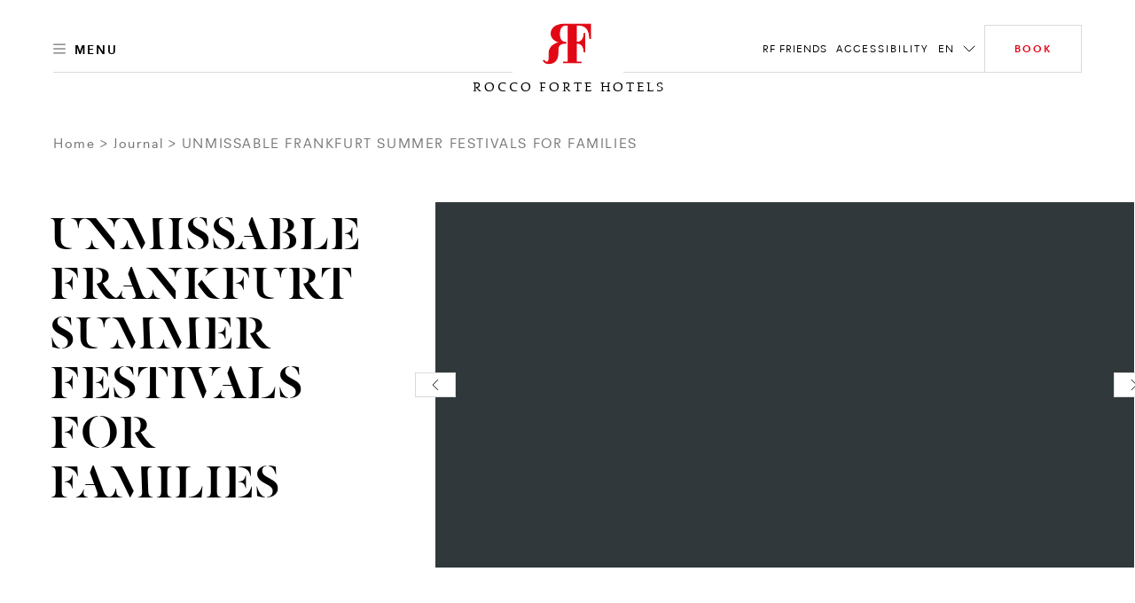

--- FILE ---
content_type: text/html; charset=utf-8
request_url: https://www.roccofortehotels.com/blog-repository/articles/unmissable-frankfurt-summer-festivals-for-families/
body_size: 36301
content:
<!DOCTYPE html>
<html lang="en" dir="ltr" data-lang="en" class="no-js usn  ">
<head>
    <meta charset="utf-8">
    <meta name="viewport" content="width=device-width, initial-scale=1, shrink-to-fit=no, maximum-scale=2">
    <style>
     :root {
             --body-background: #fff !important;
            --body-color: #000 !important;
             --header-font: 'DalaFloda';
            --header-font-secondary: 'DalaFloda';
            --base-font: '';
            --theme-light: #fff;
            --theme-dark: #000
                }
                .info-article{
                    background-color: #fff !important;
                }
                h1,h2,h3,.h1,.h2,.h3,.h5,.main-content h5,.blog-article__title,.blog-article__subtitle-b,.intro-article__title{
                    color:#000 !important;
                }
                .info-article__accordion-panel-inner .article--two-col .content--two-col h1,
                .info-article__accordion-panel-inner .article--two-col .content--two-col .h1,
                .info-article__accordion-panel-inner .article--two-col .content--two-col h2,
                .info-article__accordion-panel-inner .article--two-col .content--two-col .h2,
                .info-article__accordion-panel-inner .article--two-col .content--two-col h3,
                .info-article__accordion-panel-inner .article--two-col .content--two-col .h3,
                .info-article__accordion-panel-inner .article--two-col .content--two-col h4,
                .info-article__accordion-panel-inner .article--two-col .content--two-col .h4,
                .info-article__accordion-panel-inner .article--two-col .content--two-col h5,
                .info-article__accordion-panel-inner .article--two-col .content--two-col .h5,
                .info-article__accordion-panel-inner .article--two-col .content--two-col h6,
                .info-article__accordion-panel-inner .article--two-col .content--two-col .h6{
                    color:#000000 !important;
                }
                h4,.h4{
                    color:#000 !important;
                    opacity:1.0 !important;
                }
                .bg-dark.text-light h4, .bg-dark.text-light .h4{
                    color:#fff !important;
                }

                .banner__content .banner__article .article-title , .banner__content .banner__article h1 ,.banner__content .banner__article h2,.banner__content .banner__article h3,.banner__content .banner__article h4{
                    color:#ffffff !important;
                }

                .blog-listing__col--featured+.blog-listing__col--aside {
                    padding-right: 4.1666666667vw;
                }
                .blog-article__title{
                    text-transform:initial !important;
                }
                .card-carousel--off-centered.card-carousel--overlay-controls .carousel-arrow {
                    top: 35% !important;
                    -webkit-transform: translateY(-35%) !important;
                    transform: translateY(-35%) !import;
                }

                .blog-article__title ,.hotel-item__country,.hotel-detail__title,.section-header__title {
                    color:#000 !important;
                }
                .btn-outline-dark {
                    color: #000 !important;
                    border-color: #000 !important;
                }
                .lead.readmore a.more-trigger span.text-dark, .lead.readmore a.less-trigger span.text-dark{
                 color : #000 !important;
                }
                .btn-outline-gray-light , .card-carousel__arrow-btn{
                    background-color: #fff !important;
                    color : #000 !important;
                }
                .hotel-short-descr .text-dark , .lead.readmore.expanded .text-dark
                    color : #000 !important;
                }
                 .intro-article__title-h1 , .info-article__title{
                    color:#000 !important;
                 }
                .villa-enquiry-extended-form , .villa-enquiry-extended-form .form-control, .villa-enquiry-extended-form .dropdown__trigger,
                .villa-enquiry-extended-form .checkbox-group__circle, .radio-group__circle{
                    background-color: #fff !important;
                }
                @media (min-width: 1025px){
.main-header .btn-book {
    max-width: 210px !important;
}

}
.static-image-comp{
     opacity: 1!important;
    display: block!important;
    visibility: visible!important;
}

.btn.static-image-comp{
    display: inline!important;
}
.nullify-transition {
    opacity: 0!important;
    display: none!important;
    visibility: hidden!important;
}
.playing .static-image-comp{
    opacity: 0!important;
    display: none!important;
    visibility: hidden!important;
}
.playing .nullify-transition {
transform: none!important;
    opacity: 1!important;
    display: block!important;
    visibility: visible!important;
}
@media (max-width: 1024.98px){
.article-generic__action .btn.static-image-comp{
    height: auto;
}
.banner-button-side-aligned {
    display:none;
}
}
.banner-video:not(.playing) .bg-vid {
    opacity: 0;
}
.banner-video.playing .bg-vid__controls-play{
    opacity: 0;
}
.banner-video:not(.playing) .bg-vid__controls-play{
    opacity: 1 !important;
    visibility: inherit !important;
    transform: translate(0px, 0px) !important;
}
.main-header--fill-outline-desktop .main-header__container:after, .main-header--fill-outline-desktop .main-header__container:before {
    width: calc(50% - 122.5px) !important;
}
.rf_comment_block .card-carousel__cell{
    align-items:baseline;
}
.action-link:not(.action-link--menu) .action-link__text{
line-height:2;
letter-spacing:1px;
}
h1 , .h1 , h1.article-title{
    letter-spacing:1px;
}
.article-generic__desc {
    line-height: 1.25;
}
.single-blog-post .article-single__title{
    word-break: break-word;
}
.newsletter__title , .material-form__input , .dropdown__trigger {
 text-transform: inherit !important;
}
.hotels__container{
height : 93vh !important;
}
.material-form__button{
 padding:5px !important;
}
.main-content .card-carousel__item .card-carousel__cell .banner .background--masked:after {
    background-image: linear-gradient(180deg,rgba(0,0,0,.2), rgba(0,0,0,.2) 60%, transparent 100%);
}
.banner__container--align-end-hp-banner{
  padding-bottom: 10% !important;
}
.banner__container--align-end-inner-banner,.banner__container--align-end-hp-banner.align-view-gallery-text-end{
    padding-bottom: 0 !important;
}
.card-carousel.card-carousel--arrows-clean.card-carousel--arrows-bottom-right .card-carousel__cell {
    justify-content:flex-start;
    -webkit-box-align:start;
    align-items:flex-start;
}
.info-article__body.room-single-title{
    padding-top:2rem !important;
}
* {
 -webkit-font-smoothing: antialiased;
}
@media (max-width: 1279px){
   .hotels__main-list {
       overflow-y: auto !important;
   }
   }
@media (min-width: 1280px){
    .card-carousel__section .two-per-row-carousel .carousel-arrow--next {
        right: 4rem;
    }

}
@media screen and  (min-width: 1025px){
    .two-per-row-carousel  .card-carousel--overlay-controls-no-gutter{
        overflow: visible!important;
    }
    .playing .nullify-transition.article-generic__action.d-lg-none{
        display:none !important;
    }
}
@media screen and (max-width:1025px){

   .ui-filter-grid .ui-filter__panel-item{
      flex-direction:column;
      height:min-content;
   }
   .ui-filter-grid__panel-col{
      width:100%;
   }
   .ui-filter-grid__panel-col +.ui-filter-grid__panel-col  .ui-filter-grid__panel-item--accordion-item:first-child>.accordion{
          border-top-color: transparent;
   }
   .ui-filter-grid__panel-col .accordion {
      width:100%;
    }

}
.checkbox-group__circle:before, .radio-group__circle:before{
   z-index:9!important;
}
.ui-filter-grid__options{
   overflow-y:hidden;
}
.terms-conditions .article-group__content > *{
  padding-top:3.5rem;
  margin-top: -6.625rem;
}
@media (max-width: 1025px){
    .terms-conditions .article-group__content > *{
        margin-top:unset;
        padding-top:unset;

    }
}
 .hotels__main-list{
  overflow:unset!important;
}

@media screen and (max-width:1025px){
    .hotels__body{
    margin-bottom:30px;
}
}
@media screen and (min-width:1200px){
    .hotels__main-list {
     flex-direction:row !important;;
    }
}
@media screen and (max-width:1200px){
    .hotels__main-list {
     flex-direction:row !important;;
    }
    .hotel-item{
        width:100%;
    }
    .hotels__main-list-item{
        height:fit-content;
    }
}
@media screen and (max-width:1024px){
    .hotels__main-list {
     flex-direction:column !important;
    }

}
@media screen and (min-width:1025px){
    .banner.contain-bg.apartment-banner.d-none.d-lg-block{
        display:flex !important;
    }

}
@media (max-width: 1024.98px){
.main-header__col-right>.action-list>.action-list__item.override-book-btn {
    display:flex !important;
}
}
.h4{
    text-transform:none !important;
}
    </style>

            <link rel="alternate" hreflang="en-us" href="https://www.roccofortehotels.com/blog-repository/articles/unmissable-frankfurt-summer-festivals-for-families/" />
        <link rel="alternate" hreflang="de" href="https://www.roccofortehotels.com/de/blog-repository/articles/familienfestivals-in-frankfurt/" />
        <link rel="alternate" hreflang="fr" href="https://www.roccofortehotels.com/fr/blog-repository/articles/tous-aux-festivals-a-francfort/" />
        <link rel="alternate" hreflang="it" href="https://www.roccofortehotels.com/it/blog-repository/articles/i-festival-di-francoforte/" />
        <link rel="alternate" hreflang="ru" href="https://www.roccofortehotels.com/ru/blog-repository/articles/frankfurtskie-festivali/" />
    <link rel="canonical" href="https://www.roccofortehotels.com/blog-repository/articles/unmissable-frankfurt-summer-festivals-for-families/" />
    <title>UNMISSABLE FRANKFURT SUMMER FESTIVALS FOR FAMILIES | Rocco Forte Hotels</title>
    <meta name="description" content="From carousel rides to movie nights, Frankfurt comes alive with family-friendly festivals during summer.">
    <meta property="og:type" content="website">
    <meta property="og:title" content="UNMISSABLE FRANKFURT SUMMER FESTIVALS FOR FAMILIES | Rocco Forte Hotels" />
    <meta property="og:image" content="https://www.roccofortehotels.com/media/ggybmgmw/20190916_fortefamily_07_818_v2_col.jpg" />
    <meta property="og:url" content="https://www.roccofortehotels.com/blog-repository/articles/unmissable-frankfurt-summer-festivals-for-families/" />
    <meta property="og:description" content="From carousel rides to movie nights, Frankfurt comes alive with family-friendly festivals during summer." />
    <meta property="og:site_name" content="Rocco Forte Hotels" />
    <meta name="robots" content="index,follow">

    
        <link rel="stylesheet" href="/css/rf_roccoforte/app.40eef63b1467a6678dbd.bundle.css" />
    <link rel="stylesheet" href="/css/rf_roccoforte/opentable-styles.css" />
    <link rel="stylesheet" href="/css/rf_roccoforte/venice-styling.css" />
	<link rel="stylesheet" href="/css/rf_roccoforte/wireframe.updates.css" />
    <link rel="stylesheet" href="/css/rf_roccoforte/custom.css?v=639057267031087041" />

    

    
<script>var exdays = 365;</script>
    

    <script>
    window.dataLayer = window.dataLayer || [];
    window.dataLayer.push({
        HName: '',
        HOTEL_ID: '',
        LangCode: 'EN'
    })
    </script>
<script>(function(w,d,s,l,i){w[l]=w[l]||[];w[l].push({'gtm.start':new Date().getTime(),event:'gtm.js'});var f=d.getElementsByTagName(s)[0],j=d.createElement(s);j.async=true;j.src="https://sstm.roccofortehotels.com/3w3gztyxzvkyj.js?"+i;f.parentNode.insertBefore(j,f);})(window,document,'script','dataLayer','a14=aWQ9R1RNLU1KR1RXNzk%3D&page=1');</script>
 
    <style>
        @media screen and (max-width: 1024.98px) {
            #ot-reservation-widget .ot-button {
                color: #e20714 !important;
                border-color:#e20714 !important;
            }
        }
        #opent-elem {
            display: none;
            text-align: center;
        }

        .ot-powered-by {
            display: none;
        }

        #ot-reservation-widget .ot-button {
            color: #ffffff;
            background-color: transparent !important;
            padding: 1.375rem 1.875rem !important;
            border-radius: 0 !important;
            font-size: .75rem !important;
            border-bottom-color: transparent;
            font-family: RectaW01,sans-serif !important;
        }

            #ot-reservation-widget .ot-button:hover {
                background-color: #e20714 !important;
                color: #fff !important;
            }

        #ot-reservation-widget .ot-dtp-picker {
            line-height: 12px !important;
        }

        .section-header__title--h1 {
            font-family: DalaFloda;
        }

        div#ot-reservation-widget {
            padding: 0 !important;
            width: auto !important;
        }


        #ot-reservation-widget .ot-button {
            display: flex;
            align-items: center;
            justify-content: center;
            color: currentColor;
        }


        @media screen and (max-width: 1025px) {
            #ot-reservation-widget .ot-button {
                padding: 5px 20px !important;
            }
        }

        @media screen and (max-width: 450px) {
            div#ot-reservation-widget {
                width: 60px !important;
                overflow: hidden;
                text-overflow: ellipsis;
                white-space: nowrap;
                display: block;
            }

            #ot-reservation-widget .ot-button {
                padding: 5px 2px !important;
                font-size: 8px !important;
                overflow: hidden;
                max-width: 100%;
                text-overflow: ellipsis;
                white-space: nowrap;
            }
        }
        .banner-video .bg-vid__player {
transition: opacity ease 0.4s;
}
.banner-video:not(.playing) .bg-vid__player{
    opacity: 0;
}
body:not(.scrolled):not([class*=nav-opened]):not(.highlight-header) .main-header--transparent .main-header__inner:after {
    background-color:transparent;
    background-image: linear-gradient(
180deg,rgba(0,0,0,.5), rgba(0,0,0,.5) 60%, transparent 100%);
 }
.info-article__body {
     padding-top:4.5rem;
     align-self:flex-start;
 }
@media (max-width: 1024.98px) {
body:not(.scrolled):not([class*=nav-opened]):not(.highlight-header) .main-header--transparent .main-header__inner:after {
    background-image: linear-gradient(
180deg,rgba(0,0,0,.5), rgba(0,0,0,.5) 60%, transparent 100%);
 }
}
@media(min-width: 1025px) {
.main-nav {
min-height: auto;
}
.card-carousel__item.d-lg-none .bg-vid__controls{
 display:none;
}
}
.main-logo__img, .secondary-logo__img { display: block}
.form-control{text-transform:inherit !important}
.single-blog-post .article-single .article-single__header .article-single__aside-col{
padding-left: 115px;
}
.single-blog-post .article-single .article-single__section .article-single__content-col , .single-blog-post .article-single .article-single__section .article-single__content-col p {
font-size: 1rem;
}
@media (min-width: 1280px){
.single-blog-post .article-single .article-single__section .article-single__content-col {
    padding-right: 360px;
}
}
.single-blog-post .blockquote__quote--h1 q{
        font-size:70px;
        line-height:76px
}
.single-blog-post .article-single__meta .meta-article-tile__text,
.single-blog-post .meta-article-tile__subtitle,
.single-blog-post .blockquote__by{
    line-height:18px;
    letter-spacing:2.14px;
}
.single-blog-post .blog-footer__row  .blog-footer__col--content  p{
    font-size:24px;
    letter-spacing:1px;
    line-height:30px;
    text-transform:none;
}
.single-blog-post .full.col-12{
   padding-right:0;
   padding-left:0;
}
.single-blog-post .article-single__section .article-single__figure-wrapper{
   padding-right:0;
   padding-left:0;
}
.single-blog-post .full .blog-article__image{
    margin-right:-25px;
    margin-left:-25px;
}
@media screen and (max-width:1025px){
   .single-blog-post  .left-aligned-img.col-12{
       padding-right:0;
       padding-left:0;
    }

   .single-blog-post .left-aligned-img .blog-article__image{
        margin-right:-25px;
        margin-left:-25px;
    }
    .main-header__col-right.open-table-book-button{
        max-width: unset !important;
    }
    .main-header__col-center--image {
        max-width: 130px !important;
    }
}
.single-blog-post .article-single__title{
    word-break:normal;
}
.hotels__main-list{
    max-height:100%;
    min-height: auto;
}
@media screen and (max-width:1700px){
   .hotels__main-list{
        max-height: 100%;
    }
    .main-header__col-center--image {
        max-width: 150px;
    }
}
@media screen and (min-width:1701px){
.main-header__col-right.open-table-book-button{
    padding-top:0.5rem;
}
body.scrolled .fb-navigation .main-header__col-right.open-table-book-button{
    padding-top:0 !important;
}
}
@media screen and  (min-width: 576px){
    .btn-newsletter-footer{
        padding-bottom: 2.2rem!important;
    }

}
.btn-book-fixed {
    top: 43vh;
    transform-origin: left;
    margin-left: 25px;
}

[class*="x-tl-booking-widget"] {
    display: none;
}
.no-slide-border{
    border:none !important;
}
.card-carousel__pagination-item > span {
margin-left: 20px;
    text-indent: -16px;
    overflow: hidden;
}
.info-article__row.info-article__row--reverse .info-article__media {order:1}
.info-article__row.info-article__row--reverse .info-article__body {order:2}
	.info-article--card.single-art-carousel .info-article__body{
-webkit-box-flex: 0;
flex: 0 0 34%;
    max-width: 34%;
}
.info-article--card.single-art-carousel .info-article__media{
-webkit-box-flex: 0;
flex: 0 0 66%;
    max-width: 66%;
}
@media (max-width: 991.98px) {
    .info-article--card.single-art-carousel .info-article__media, .info-article--card.single-art-carousel .info-article__body {
        -webkit-box-flex: 0;
        -ms-flex: 0 0 100%;
        flex: 0 0 100%;
        max-width: 100%;
    }

    .single-art-carousel .info-article__media {
        order: 0 !important;
    }

    .card-carousel__item.hide-mobile-heading .banner__article .article-title {
        display: none !important;
    }

    .mob-fixed-ht-glry {
        height: 90vw !important;
    }

    .card-carousel--variable .card-carousel__item.card-carousel__item--l {
        flex: 0 0 90vw !important;
        width: 90vw !important;
        max-width: 90vw !important;
    }

    .card-carousel--variable .card-carousel__item.card-carousel__item--s {
        flex: 0 0 60vw !important;
        width: 60vw !important;
        max-width: 60vw !important;
    }

    .main-header__col-center--image {
        max-width: 130px;
    }
    .fixed-footer {
    position: fixed;
    bottom: 0;
    left: 0;
    widthL 100%: ;
    display: flex;
    background: #fff;
    width: 100%;
    z-index: 99;
    max-height: 70px;
}
.fixed-footer__item {
flex: 1;
display: flex;
flex-direction: column;
align-items: center;
justify-content: center;
position: relative;
text-decoration: none !important;
padding: 0.5rem 0;
}
.fixed-footer__item.item__room_book{
    padding: 0;
}
.fixed-footer__item__book{
text-decoration: none !important;
margin: 0;
}
.fixed-footer img {
    height: 22px;
    margin: 0.25rem 0;
}
.fixed-footer p {
    margin: 0.25rem 0;
}
.fixed-footer__item:not(:last-child):after {
    content: "";
    width: .5px;
    height: 80%;
    background: #000;
    display: block;
    position: absolute;
    right: 0;
    top: 10%;
    opacity: .5;
}
.fixed-footer__item #ot-reservation-widget .ot-button{
    border:none !important;
    font-size: 1rem !important;
    text-transform: initial;
    font-weight: 400;
    height: auto;
    width: auto;
}
.fixed-footer__item #ot-reservation-widget .ot-button:hover {
    background-color: inherit !important;
    color: inherit !important;
}
.fixed-footer__item div#ot-reservation-widget{
     width: auto !important;
}
}
@media (min-width: 991.99px) {
    .mob-fixed-ht-glry-wrapper {
        display: flex;
        flex-direction: column;
    }
    .mob-fixed-ht-glry-wrapper .mob-fixed-ht-glry {
        flex: 1;
    }
    .fixed-footer {
    display:none;
}
}
@media (max-width: 1200px){
.main-header__col-left, .main-header__col-right {
    -ms-flex: 0 0 30%;
    flex: 0 0 30%;
    max-width: 30%;
}
}
@media (max-width: 1024.98px){
.main-header__col-left, .main-header__col-right {
    -ms-flex: 0 0 85px;
    flex: 0 0 85px;
    max-width: 85px;
}
}
@media (min-width: 1025px){
    .article-generic__title--h1, .banner-counter-info__article-title, .blockquote__quote--h1, .h1, .intro-article__title, h1 ,
    .article-generic__title, .display-1, .intro-article__title-h1, .overlaped-featured-card__article-title, .section-header__title{
        font-size: 6.25vw;
        line-height: 1;
    }
    .h2, h2 {
        font-size: 4.375vw;
        line-height : 1;
    }
}
.main-logo__link.main-logo__link--static{
    max-width : 100% !important;
}
.lead.readmore a.more-trigger span.text-dark , .lead.readmore a.less-trigger span.text-dark {
    color: #e20714 !important;
    font-size: 0.9rem !important;
}
@media screen and (max-width:576px){
   .intro-article__info-item.resort-mob-intro {
        display: inline-flex;
        width: 32%;
        margin-bottom:0;
    }
    .intro-article__info-item.resort-mob-intro .intro-article__info-link{
        display: inline-flex;
    }
    .intro-article__info-item.mob-resort-opening-time{
        margin-top: 2rem;
    }
    .card-carousel--variable .card-carousel__item.card-carousel__item--l
    {
        flex: 0 0 100vw !important;
        width: 100vw !important;
        max-width: 100vw !important;
    }
    .card-carousel--variable .card-carousel__item.card-carousel__item--l , .card-carousel--variable .card-carousel__item.card-carousel__item--s
    {
        border-left:none !important;
        border-right:none !important;
    }
.card-carousel--variable .card-carousel__item.card-carousel__item--l .card-carousel__cell , .card-carousel--variable .card-carousel__item.card-carousel__item--s .card-carousel__cell{
    padding-left: 0 !important;
    padding-right: 0 !important;
}
.card-carousel__item--s + .card-carousel__item--l,
.card-carousel__item--l + .card-carousel__item--s,
.card-carousel__item--s + .card-carousel__item--s,
.card-carousel__item--l + .card-carousel__item--l
    {
        margin-left: 5px !important;
        margin-right: 0 !important;
    }
    .card-carousel--variable .card-carousel__item.card-carousel__item--l .blog-article__body , .card-carousel--variable .card-carousel__item.card-carousel__item--s .blog-article__body,
    .card-carousel--variable .card-carousel__item.card-carousel__item--l .blog-article__action , .card-carousel--variable .card-carousel__item.card-carousel__item--s .blog-article__action
    {
        padding-left: 15px !important;
        padding-right: 15px !important;
    }
    .card-carousel--single.card-carousel--overlay-controls .carousel-arrow {
    top: 45%;
    -webkit-transform: translateY(-60%);
    transform: translateY(-60%);
}
}
@media (max-width: 1024.98px){
body:not(.scrolled) .main-header__container {
    height: 70px;
    padding-top: 15px;
    padding-bottom: 15px;
    background:#fff !important;
}
body:not(.scrolled):not(.nav-opened-primary-mobile-menu) .main-header:not(.main-header--fill-outline):not(.main-header--fill-outline-mobile) .main-logo .main-logo__link {
    position: relative;
    top: 30px;
}
.main-header .main-header__container:before,.main-header .main-header__container:after{
 display:none;
}
.main-header .action-link__mobile-icon{
    border:none;
}
.main-header .action-link__mobile-icon .icon-svg--outline{
    stroke: #000 !important;
}
.main-header .btn-book.mobile{
    border-color:#e20714 !important;
    color:#e20714 !important;
}
.main-header .btn-book {
    text-indent: unset;
}
.main-header .btn-book:after{
    display:none;
}
.main-header .main-header__col-center {
    padding-left: 0px !important;
    padding-right: 0px !important;
}
.main-header .main-header__col-right{
    padding-left: 0px;
    padding-right: 15px;
}
body:not(.scrolled):not(.nav-opened-primary-mobile-menu) .main-header:not(.main-header--fill-outline) .main-logo__link{
    margin-bottom: -30px !important;
}
body.scrolled .main-header .btn-book{
    height: 35px;
}
}
@media(min-width: 1025px) {
#menu-tab .menu-tab__panel .menu-tab__dish-list .menu-tab__dish-item .menu-tile .menu-tile__icon-holder ,
#menu-tab .menu-tab__panel .menu-tab__dish-list .menu-tab__dish-item .menu-tile .menu-tile__action{
    flex: 0 0 230px;
    max-width: 230px;
    display: flex;
}
#hotel-list-sheet,#restuarant-list-sheet{
    width: 75%;
}
.state-list__hotel-name{
    font-size: 1.125rem !important;
}
.hotels__list{
    height: 84vh;
    padding-bottom: 20px;
}
#main-hotels , #main-restaurants{
    overflow : hidden !important;
}
.card-carousel__cell .blog-article__image .aspect-ratio--9x16 .background {
    width : auto !important;
    height :auto !important
}
.card-carousel__cell .blog-article__image .aspect-ratio--9x16:before{
    padding-top: 177.78% !important;
}
.action-list__item+.action-list__item{
    margin-left : 10px;
}
h1,.h1{
    font-size: 6.25vw !important;
}
h2,.h2{
    font-size: 4.375vw !important;
}
}
#menu-tab .menu-tab__panel .menu-tab__dish-list .menu-tab__dish-item .menu-tile .menu-tile__icon-holder{
    -webkit-box-pack: start;
    justify-content: flex-start;
}
#menu-tab .menu-tab__panel .menu-tab__dish-list .menu-tab__dish-item .menu-tile .menu-tile__action{
    -webkit-box-pack: end;
    justify-content: flex-end;
}
h3,.h3{
    font-size: 1.5rem !important;
}
h4,.h4{
    font-size: 0.75rem !important;
}
.hotel-item__country {
    font-size: .875rem !important;
}
 @media (max-width: 1024.98px){
.h2, h2 {
    font-size: 8.125vw;
    line-height: 1.25 !important;
}
.azds-booking-section .booking-section-header {
    max-height: 90px;
    height: 90px;
}
.azds-booking-section{
    z-index : 100001 !important;
}
.azds-booking-section .booking-section-inner{
    top : 30px !important;
}
}
@media (max-width: 575.98px){
.aspect-ratio--9x16:before {padding-top:177.77%!important}
}
.item-content-accordion-media-content .tile--compact .tile__title , .item-content-accordion-media-content h4,
.item-content-accordion-media-content .card-media__action .btn{
    text-transform:none;
}
.bg-vid__controls.disable_vid_controls{
    pointer-events: none;
}
.vp-sidedock *{
 display : none !important;
}
.ui-filter__panel-item {
    transform: none !important;
}
.state-list__font{
    color: rgba(0,0,0,.5)!important;
    font-size: .75rem!important;
}
.intro-article__titleclass-h1{
    font-size: 6.25vw !important;
    line-height: 1 !important;
}
.intro-article__titleclass-h2{
    font-size: 4.375vw !important;
    line-height: 1 !important;
}
.intro-article__titleclass-h3{
    font-size: 2.75rem !important;
    line-height: 1 !important;
}
.intro-article__titleclass-h4{
    font-size: 2.5rem !important;
    line-height: 1 !important;
}
.intro-article__titleclass-h5{
    font-size: 2.25rem !important;
    line-height: 1 !important;
}
.intro-article__titleclass-h6{
    font-size: 2rem !important;
    line-height: 1 !important;
}
@media (max-width: 1024.98px){
.intro-article__titleclass-h1{
    font-size: 8.125vw !important;
    line-height: 1.25 !important;
}
.intro-article__titleclass-h2{
    font-size: 7.25vw !important;
    line-height: 1.25 !important;
}
.intro-article__titleclass-h3{
    font-size: 6.5vw !important;
    line-height: 1.25 !important;
}
.intro-article__titleclass-h4{
    font-size: 5.7vw !important;
    line-height: 1.25 !important;
}
.intro-article__titleclass-h5{
    font-size: 5vw !important;
   line-height: 1.25 !important;
}
.intro-article__titleclass-h6{
    font-size: 4.5vw !important;
    line-height: 1.25 !important;
}
}
@media (max-width: 575.98px){
.intro-article__titleclass-h1{
    font-size: 3.125rem !important;
    line-height: 1.2 !important;
}
.intro-article__titleclass-h2{
    font-size: 2.5rem !important;
    line-height: 1.2 !important;
}
.intro-article__titleclass-h3{
    font-size: 2.25rem !important;
    line-height: 1.2 !important;
}
.intro-article__titleclass-h4{
    font-size: 2rem !important;
    line-height: 1.2 !important;
}
.intro-article__titleclass-h5{
    font-size: 1.75rem !important;
   line-height: 1.2 !important;
}
.intro-article__titleclass-h6{
    font-size: 1.5rem !important;
    line-height: 1.2 !important;
}
}
.hotels__title {
    color: #e20714 !important;
}
.article-carousel-action .accordion-trigger {
    text-transform : unset !important;
 }
@media (min-width: 992px){
    .quote-section .col-md-custom-a,.quote-section .article-single__container {
        max-width: 75%;
    }
    .quote-section .blockquote__quote--h1 {
        font-size: 3.125vw;
    }
}
.article-generic__action.acc-enabled{
    padding-bottom : 5px;
}
    .rf-info-banner .bg-img__img{
        max-width:144px;
    }
    .rf-info-banner p{
        letter-spacing: 0.5px;
    }
    .rf-info-banner h3{
        font-size : 2rem;
        line-height:2rem;
        letter-spacing: .5px;
        text-transform: none;
    }
    .rf-info-banner h4{
        font-size : 0.5rem;
        line-height:1rem;
        letter-spacing: .5px;
        text-transform: none;
    }
    .overlapping-image-block__main{
        --offset-left: 30px;
    }
    .overlapping-image-block__main .overlapping-image-block__asset,.overlapping-image-block__main .banner-video{
        max-width:100%;
    }
    .overlapping-image-block__secondary{
        --max-width: 52%;
    }
    .overlapping-image-block__secondary.portrait{
        --max-width: 30%;
    }
    .overlapping-image-block__secondary .overlapping-image-block__asset img{
        height: auto;
    }
    .overlapping-image-block__secondary.portrait .overlapping-image-block__asset img{
        height: auto;
    }
    .image-collage .copy-section{
        margin-top: 2rem !important;
    }
    .overlapping-image-block__secondary.vimeo-sticky-block img{
        z-index:2;
    }
    @media (min-width: 1025px){
    .rf-info-banner .bg-img{
        justify-content:end;
    }
    .rf-info-banner .align-self-end{
        padding-left:unset;
    }
    .overlapping-image-block__main{
        --offset-left: 80px;
    }
    .overlapping-image-block__main .overlapping-image-block__asset,.overlapping-image-block__main .banner-video{
        max-width:100%;
    }
    .overlapping-image-block__secondary{
        --max-width: 52%;
    }
    .overlapping-image-block__secondary.portrait{
        --max-width: 30%;
    }
    .overlapping-image-block__secondary .overlapping-image-block__asset img{
        height:auto;
    }
    .overlapping-image-block__secondary.portrait .overlapping-image-block__asset img{
        height:auto;
    }
    .image-collage .copy-section{
        margin-top: 6rem !important;
        margin-right:60px;
    }
    .mixed-images .col-lg-7 .bg-img--contain-native{
        max-width:570px;
        max-height:760px !important;
    }
    .mixed-images .col-lg-5 .bg-img--contain-native{
        max-width:360px;
        max-height:480px !important;
    }
    .mixed-images .col-lg-5 article {
        max-width:360px;
    }
    .mixed-images .container-reduced-80{
        max-width:1200px !important;
        padding-bottom: 5.625rem;
    }
    .mixed-images .container-reduced-80 .row{
        display: flex;
        flex-direction: row;
        padding-top: 5.625rem;
        padding-bottom: 1.875rem;
    }
    .mixed-images .container-reduced-80 .row .col-lg-7{
        flex-basis: 60%;
        display: flex;
        flex-direction: column;
        -ms-flex: 0 0 60.00000000%;
        flex: 0 0 60.00000000%;
        max-width: 60.00000000%;
        padding-right: 5.625rem !important;
        padding-left: 3.75rem !important;
    }
    .mixed-images .container-reduced-80 .row .col-lg-5{
        flex-basis: 30%;
        display: flex;
        flex-direction: column;
        -ms-flex: 0 0 40.00000000%;
        flex: 0 0 40.00000000%;
        max-width: 40.00000000%;
    }
    .mixed-images .container-reduced-80 .row .col-lg-5{
        flex-basis: 30%;
        display: flex;
        flex-direction: column;
        -ms-flex: 0 0 40.00000000%;
        flex: 0 0 40.00000000%;
        max-width: 40.00000000%;
    }
    .mixed-images .container-reduced-80 .row.reverse-block .col-lg-7{
        padding-left: 1.8rem !important;
    }
	.overlayed-image-text__article p
    {
        padding-right:25%;
    }
    .overlayed-image-text__article>.title{
        width:calc(100% + 160px);
    }
    .overlayed-image-text__article
    {
        flex: 0 0 32%;
        max-width: 32%;
    }
    .overlayed-image-text__cg{
        flex: 0 0 50%;
        max-width: 50%;
    }
	.single-art-carousel.fixed-width-image .info-article__media.small-carousel .bg-img{
        width:600px;
        margin: 0 auto;
    }
    .single-art-carousel.fixed-width-image .info-article__media.medium-carousel .bg-img{
        width:800px;
        margin: 0 auto;
    }
    .single-art-carousel.fixed-width-image .info-article__media.large-carousel .bg-img{
        width:1000px;
        margin: 0 auto;
    }
	.category-hover.mt-md-5.d-lg-block{
        margin-top:5rem!important;
    }
    .category-hover .title{
        margin-bottom:30px!important;
    }
    .category-hover .col-5 .col-12{
        margin-top:8rem!important;
    }
    #custom-slick-controls-a .carousel-arrow{
        top:0 !important;
    }
    .aspect-ratio--fit-to-fold:before{
        padding-top:100vh !important;
    }
	.banner-eighty-height .aspect-ratio--fit-to-fold:before{
        padding-top:80vh !important;
    }
    .banner.banner-two-by-three-height:before , .banner-two-by-three-height .aspect-ratio--fit-to-fold:before,.banner-two-by-three-height.aspect-ratio--fit-to-fold:before{
        padding-top:66.67vh !important;
    }
    .background-category-carousel .banner__content .banner__container.banner__container--align-center{
        margin-top:87px;
    }
    .background-category-carousel .banner__content{
        padding-bottom:142px;
    }
}
.reverse-block .overlapping-image-block__main {
    width: 100%;
    -ms-flex-item-align: end;
    align-self: flex-end;
   padding: 0;
    padding-right: var(--offset-left);
    padding-bottom: var(--offset-left);
}

.reverse-block .overlapping-image-block__secondary {
    left: auto;
   right: 0;
}
.reverse-block{
    flex-direction: row-reverse !important;
}
.card-carousel--seperated .card-carousel__item.no-slide-border-line{
        border: none !important;
}
@media (min-width: 1025px) and (max-width: 1919.98px){
.container-reduced-80{
    max-width:80% !important;
}
.single-art-carousel.fixed-width-image .info-article__body{
        flex: 0 0 30%;
        max-width: 30%;
    }
    .single-art-carousel.fixed-width-image .info-article__media{
        flex: 0 0 70%;
        max-width: 70%;
    }

}
@media (min-width: 1920px){
.container-reduced-80{
    max-width:1520px !important;
}
}
.main-nav__list.nav-return-link{
border-top : 1px solid #dadada;
padding: 3px 0;
}
.h3b{
    font-size:1.5rem !important;
    letter-spacing:1px;
    line-height:1;
    font-weight: 400;
    color: #000 !important;
}
@media (max-width: 1024.98px){
.main-header__container{
    position : fixed;
    background-color:var(--body-background);
}
#main-header{
    height:70px;
}
.mixed-images .info-article__body{
    padding-top:0 !important;
    padding-bottom:1rem !important;
    -ms-flex: 0 0 100%;
    flex: 0 0 100%;
    max-width: 100%;
}
.mixed-images .info-article__media{
    padding:0 !important;
    margin-top: 0;
    margin-bottom:0;
    -webkit-box-flex: 0;
    -ms-flex: 0 0 100%;
    flex: 0 0 100%;
    max-width: 100%;
    order:0;
}
.mixed-images .info-article__body .intro-article__title{
    font-size : 2rem !important;
    margin-bottom : 0;
}
.mixed-images .info-article__body .info-article__subtitle .intro-article__title{
    font-size : 1rem !important;
    text-transform:initial;
}
.category-hover-mob .card-carousel__pagination-item > span{
    margin-left:0 !important;
    text-indent:unset;
}
.h3b {
    line-height: 1.25 !important;
}
.ui-filter-grid__options{
    flex-wrap:wrap;
}
.ui-filter-grid__options-item{
    padding-bottom: 1rem;
}
}
.category-hover .aspect-ratio--box {
    margin-right:80px;
}
.background-category-carousel .banner-video .banner__content .article-generic .article-generic__desc,
.background-category-carousel .banner-video .banner__content .article-generic .article-generic__title{
    transform: none!important;
    opacity: 1!important;
    display: block!important;
    visibility: visible!important;
}
.banner-article-content .intro-article__description.lead , .article-carousel-content .intro-article__description.lead{
    margin-bottom:1.8rem;
}
.card-carousel--seperated-dark .card-carousel__item:not(:last-child){
    border-right:1px solid #27272c33;
}
.background-category-carousel .btn-outline-light{
    border-color:#dadada;
    color:#000000;
}
.banner__content .banner__article .back-category-dark-title h1{
    color:#000000 !important;
}
@media (min-width: 992px) and (max-width: 1024.98px){
.overlayed-image-text__cg{
    display:none;
}
.overlayed-image-text__article{
    flex: 0 0 100%;
    max-width: 100%;
}
.category-hover.mt-md-5.d-lg-block{
    margin-top:5rem!important;
}
.category-hover .col-5 .col-12{
    margin-top:8rem!important;
}
}
.background-category-carousel .card-carousel__cell.bg-dark--faded{
    background: rgba(16, 16, 16, 0.85);
    backdrop-filter: blur(12.5px);
}
.background-category-carousel .card-carousel__cell.bg-dark--faded .blog-article__title{
color:#fff !important;
}
.background-category-carousel .card-carousel__cell.bg-dark--faded .btn-outline-light{
    border-color:#3d3d3d;
    color:#fff;
}
.fb-navigation .main-header .btn-book,.fb-navigation .main-header #ot-reservation-widget .ot-button{
    color:##e20714 !important;
    background-color:transparent !important;
    border:none;
}
@media (min-width: 1025px){
.fb-navigation .main-header__container{
    padding-bottom:1rem;
    padding-top:1rem;
}
.fb-navigation .main-logo__link.main-logo__link--static{
    margin-bottom:0 !important;
    width:350px !important;
    height:50px !important;
}
.fb-navigation .main-header--transparent .main-logo__link.main-logo__link--static{
    height:84px !important;
}
.fb-navigation .main-header__col-right{
    flex-grow:1;
    max-width:none;
    order:2;
    display: -webkit-box!important;
    display: -ms-flexbox!important;
    display: flex!important;
     -webkit-box-align: end!important;
    -ms-flex-align: end!important;
    align-items: flex-end!important;

}
.fb-navigation .main-header__col-right .action-list{
     -webkit-box-align: center!important;
    -ms-flex-align: center!important;
    align-items: center!important;

}
.fb-navigation .main-header--fill-outline-partial .main-header__container:after, .fb-navigation  .main-header--fill-outline-partial .main-header__container:before{
    display:none;
}
.fb-navigation .main-header__col-center{
 order:1;
}
.fb-navigation .main-header__container .main-header__row{
    -webkit-box-align: center!important;
    -ms-flex-align: center!important;
    align-items: center!important;
}
.fb-navigation .main-header__col-right .action-list__item{
    padding-left:15px;
    padding-right:15px;
    align-items:initial !important;
}
.fb-navigation .main-header{
    padding-top:unset !important;
}
.fb-navigation .side-sheet {
    left: 50%;
    transform: translate(5%, 0%) !important;
}
.fb-navigation.btn-circle .main-header .btn-book ,.fb-navigation.btn-circle .main-header #ot-reservation-widget .ot-button {
    border-radius:50% !important;
    display:flex;
    transform: translateX(-50%) translateY(-25%) rotateZ(-30deg);
    border: none;
    height: 100px;
    width: 100px;
    position: absolute;
    left: 30%;
    font-size: 1rem !important;
    background: #41ad49 !important;
    color: #000 !important;
    font-family: 'RectaW01,sans-serif' !important;
    line-height:1.5;
    min-width: 100px;
}
.fb-navigation.btn-circle .btn:not(.btn-tag):not(.fb-story-box-section .card .btn) {
border-radius:50% !important;
display:flex;
border: none;
height: 100px;
width: 100px;
font-size: 1rem !important;
background: #41ad49 !important;
color: #000 !important;
font-family: 'RectaW01,sans-serif' !important;
line-height:1.5;
min-width: 100px;
}
.fb-navigation.btn-circle .main-header .btn-book{
    height: 80px;
    width: 80px;
    min-width:80px;
    transform: translateX(-50%) translateY(0%) rotateZ(-30deg);
}
}
@media (max-width: 1024.98px){
body:not(.scrolled):not(.nav-opened-primary-mobile-menu) .fb-navigation .main-header:not(.main-header--fill-outline) .main-logo__link{
    margin-bottom: 0px !important;
    height: 51px !important;
    margin-top:-10px;
}
.fb-navigation.btn-circle .main-header .btn-book ,.fb-navigation.btn-circle .main-header #ot-reservation-widget .ot-button {
    border-radius:50% !important;
    display:flex;
    transform: translateX(0%) translateY(0%) rotateZ(-30deg);
    border: none;
    height: 100px;
    width: 100px;
    position: absolute;
    left: 30%;
    font-size: 1rem !important;
    background: #41ad49 !important;
    color: #000 !important;
    font-family: 'RectaW01,sans-serif' !important;
    line-height:1.5;
    min-width: 100px;
}
.fb-navigation.btn-circle .btn:not(.btn-tag):not(.fb-story-box-section .card .btn) {
border-radius:50% !important;
display:flex;
border: none;
height: 65px;
width: 65px;
background: #41ad49 !important;
color: #000 !important;
font-family: 'RectaW01,sans-serif' !important;
line-height:1.5;
min-width: 65px;
}
.fb-navigation.btn-circle .main-header .btn-book , .fb-navigation.btn-circle .main-header #ot-reservation-widget .ot-button {
    height: 65px;
    width: 65px;
    min-width:65px;
    top:-35px;
}
body.scrolled .fb-navigation.btn-circle .main-header .btn-book,body.scrolled .fb-navigation.btn-circle .main-header #ot-reservation-widget .ot-button{
    top:-20px;
}
.fb-navigation.btn-circle .intro-article__info-list .col-12 {
    -webkit-box-align: center!important;
    -ms-flex-align: center!important;
    align-items: center!important;
    display: -webkit-box!important;
    display: -ms-flexbox!important;
    display: flex!important;
}
}
@media (max-width: 375.98px){
.fb-navigation.btn-circle .main-header .btn-book ,.fb-navigation.btn-circle .main-header #ot-reservation-widget .ot-button {
    left: 25% !important;
}
}
.fb-navigation.btn-circle .btn:not(.btn-tag):not(.fb-story-box-section .card .btn):hover , .fb-navigation.btn-circle .main-header .btn-book:hover ,.fb-navigation.btn-circle .main-header #ot-reservation-widget .ot-button:hover {
    background: #000 !important;
    color: #41ad49 !important;
}
.section-header--overlaped .intro-article__container.section-header__container{
    flex-direction: column;
}
.dropdown-sheet-category{
    font-size:0.7rem !important;
}
a.lead.vertical-list-action__item-link {
    font-size: 1.2rem;
    line-height:1.2rem !important;
    letter-spacing:1.6px;
}
.generic-sheet.dropdown-sheet .dropdown-sheet__container .dropdown-sheet-content__main-list-item .blog-article__title,
.hotelslist_dropdownsheet__wrapper .dropdown-sheet-content__main-list-item .blog-article__title{
    font-size: 1.2rem !important;
}
@media (min-width: 1025px) and (max-width: 1919.98px){
#hotel-list-sheet, #restuarant-list-sheet {
    width: 100%;
}
}
.hotels__list{
    overflow-y:hidden !important;
}
body.scrolled .main-header__block-version .main-header__row-inner+.main-header__row-inner {
    border-top: unset;
}
@media (max-width: 1024.98px){
    body:not(.scrolled) .main-header__block-version .main-header__container {
        height: unset;
        padding-top: 0;
        padding-bottom: 0;
        background: unset;
        position:unset;
    }
    .main-header.main-header__block-version .main-header__col-right {
        padding-left: 25px;
        padding-right: 25px;
    }
    .main-header.main-header__block-version .btn-book.mobile {
        color: #E20715 !important;
        border-color: transparent !important;
        border-left-color: #dadada !important;
        height : auto !important;
    }
    .main-nav__list_dropdown{
        display: none;
    }
    .main-nav__list--mobile .sub-nav__link{
        line-height:2;
    }
    body:not(.scrolled):not([class*=nav-opened-primary-menu]):not(.highlight-header) .main-header__block-version.main-header--transparent:not(.main-header--transparent-dark) {
        height: 0px !important;
    }
    body:not(.scrolled):not([class*=nav-opened-primary-menu]):not(.highlight-header) .main-header__block-version.main-header--transparent:not(.main-header--transparent-dark) .main-header__inner,
    body:not(.scrolled):not([class*=nav-opened-primary-menu]):not(.highlight-header) .main-header__block-version.main-header--transparent:not(.main-header--transparent-dark) .main-header__container{
        background-color : transparent !important;
    }
    body:not(.scrolled):not([class*=nav-opened-primary-menu]):not(.highlight-header) .main-header__block-version.main-header--transparent:not(.main-header--transparent-dark) .main-header__inner {
        color: #000;
    }
    body:not(.scrolled):not([class*=nav-opened-primary-menu]):not(.highlight-header) .main-header__block-version.main-header--transparent:not(.main-header--transparent-dark) .main-header__row-inner{
        background-color : transparent;
    }
    div#ContactBar-hotel-capacity-chart-html-Z2mRHCc {
        max-width: 90%;
        position: relative;
        z-index: 2;
        bottom: 10%;
        left: 0;
        background: #fff;
        right: 0;
        padding-left: 0;
        padding-right: 0;
    }
    .ContactBar-container.ContactBar-container--dark {
        padding: 15px !important;
        text-align:center;
    }
    .FullWidthContactBar-header-wrapper{
        padding-bottom:15px;
    }
    .ContactBar-hotel-capacity-chart .intro-article__container .intro-article__row {
        padding: 15px;
    }
    .ContactBar-hotel-capacity-chart .intro-article__container .intro-article__row > .col-12 {
        padding-left: 0!important;
        padding-right: 0!important;
    }
    .ContactBar-hotel-capacity-chart .intro-article__container .intro-article__row .intro-article__description{
        text-align: center;
    }
}
.hotelslist_dropdownsheet__wrapper{
    overflow:hidden;
    overflow-y:auto;
}
.hotelslist_dropdownsheet__wrapper{
    overflow:hidden;
    overflow-y:auto;
}
.hotelslist_dropdownsheet__wrapper .row--grid-gutter-lg{
    padding-left:25px;
    padding-right:25px;
}
.dropdown-sheet-category a , .dropdown-sheet-content__main-list-item .blog-article a , .main-header__col-inner-left a.main-logo-wrapper{
    text-decoration: none!important;
}
.main-header__block-version.main-header--transparent .main-header__row-inner{
    background-color : transparent;
}
@media (min-width: 1025px){
    .main-header__col-inner-book-action--hidden {
        display: none !important;
    }

    [class*=nav-opened-primary-menu] .main-header__block-version .main-header__col-inner-book-action--hidden,
    body.scrolled .main-header__block-version .main-header__col-inner-book-action--hidden {
        display: block !important;
    }
    .dropdown-sheet-content__container {
        max-height: calc(var(--app-height) - 100px);
        height: auto;
    }
    .main-header__block-version .main-header__row-inner--top {
        height: 76px;
    }
    .main-header__block-version .main-header__row-inner--bottom>[class*=col-inner] {
        padding-top: 30px;
        padding-bottom: 30px;
    }
    [class*=nav-opened-primary-menu] .main-header__block-version .main-header__row-inner--top .col-auto-lang,
    body.scrolled .main-header__block-version .main-header__row-inner--top .col-auto-lang {
        padding-top: 32px;
        padding-bottom: 30px;
    }
    .main-header__block-version .main-logo__title{
        font-size:1rem;
    }
    .main-header__block-version .col-auto.main-header__col-left.main-header__col--logo-col {
        max-width:150px;
    }
    .main-header__block-version .action-link:not(.action-link--menu) .action-link__text {
        line-height: 1.5;
        letter-spacing: 2px;
    }
    .main-header__block-version .action-list__item+.action-list__item {
        margin-left: 20px;
    }

    .main-header__block-version .action-link:not(.action-link--menu) .action-link__icon .action-link__icon-svg {
        width: 10px;
        height: 10px;
    }
    [class*=nav-opened-primary-menu] .main-header__block-version .main-header__row-inner--top, body.scrolled .main-header__block-version .main-header__row-inner--top{
        height: 0;
        opacity: 1;
        overflow: auto;
    }
    [class*=nav-opened-primary-menu] .main-header__block-version .main-header__row-inner--top .col-auto:not(.col-auto-lang), body.scrolled .main-header__block-version .main-header__row-inner--top .col-auto:not(.col-auto-lang){
        height: 0;
        opacity: 0;
        overflow: hidden;
    }
    [class*=nav-opened-primary-menu] .main-header__block-version .main-header__row-inner--top .col-auto-lang, body.scrolled .main-header__block-version .main-header__row-inner--top .col-auto-lang{
        position: absolute;
        top: 0;
        right:200px;
    }
    [class*=nav-opened-primary-menu] .main-header__block-version .main-header__row-inner--top .col-auto-lang .action-list__item, body.scrolled .main-header__block-version .main-header__row-inner--top .col-auto-lang .action-list__item{
        z-index : 10;
    }
    [class*=nav-opened-primary-menu] .main-header {
        padding-top: 20px !important;
    }
    div#ContactBar-hotel-capacity-chart-html-Z2mRHCc {
        max-width: 48%;
        position: relative;
        z-index: 2;
        bottom:0;
        left: 0;
        background: #fff;
        right: 0;
        padding-left: 0;
        padding-right: 0;
    }
    .ContactBar-hotel-capacity-chart .intro-article__container{
        max-width: 48% !important;
    }
    .ContactBar-hotel-capacity-chart .intro-article__container .intro-article__row
    {
        padding: 30px;
    }
    .main-header__block-version .main-header__row-inner--bottom .action-link--menu{
        font-weight : 400;
        font-size: 0.75rem !important;
    }
    .main-header__block-version .action-list__item--menu+.action-list__item {
        margin-left: 30px!important;
    }
    .main-header__block-version .main-header__row-inner--top .col-auto.main-header__col-inner-left {
        padding-top: 18px;
        padding-bottom: 18px;
    }
    .banner-article-content.intro-article,.article-carousel-content.intro-article .intro-article__row {
        margin-bottom:1rem!important;
    }
    .article-carousel-content.intro-article .header-block-content .card-carousel__cell {
        padding:0px 15px;
    }
    .main-header__block-version .main-header__row-inner>[class*=col-inner] {
        padding-top: 25px;
        padding-bottom: 25px;
        padding-left:50px;
    }
    [class*=nav-opened-primary-menu] .main-header__block-version .main-header__row-inner>[class*=col-inner],
    body.scrolled .main-header__block-version .main-header__row-inner>[class*=col-inner] {
        padding-top: 30px;
        padding-bottom: 30px;
    }
    .intro-article__container.section-header--content-end .intro-article__container,
    .intro-article__container.section-header--content-end .intro-article__title{
        text-align:right;
    }
    .blog-listing__page--articles .blog-listing__item:not(.blog-listing__item--no-left-padding){
        padding-left:15px !important;
        padding-right:15px !important;
    }
    .blog-listing__item--half {
        -webkit-box-flex: 0 !important;
        -ms-flex: 0 0 50% !important;
        flex: 0 0 50% !important;
        max-width: 50% !important;
        border:none !important;
        border:none !important;
    }
    .blog-listing__item--quarter {
        -webkit-box-flex: 0 !important;
        -ms-flex: 0 0 25% !important;
        flex: 0 0 25% !important;
        max-width: 25% !important;
        border:none !important;
    }
    .article-event-intro .right-box-content{
        border: 2px solid #dadada;
        padding: 10px 30px;
        width: initial;
        min-width: initial;
        display: inline-block;
    }
    .article-event-intro .intro-article__info-list-wrapper{
        display:flex;
        justify-content:flex-end;
    }
    .blog-listing__page--articles .blog-listing__item--no-left-padding{
        padding-right:15px !important
    }

    .blog-listing__item--half .blog-article__image:before {
        padding-top: 60%;
    }
    .single-event-page .banner-eighty-height .aspect-ratio--fit-to-fold:before,.blog-listing__page--articles .banner-eighty-height .aspect-ratio--fit-to-fold:before {
        padding-top: 60vh !important;
    }
    .single-event-page .banner-two-by-three-height .aspect-ratio--fit-to-fold:before,.blog-listing__page--articles .banner-two-by-three-height .aspect-ratio--fit-to-fold:before {
        padding-top: 66.67vh !important;
    }
    .blog-listing__page--articles .banner-article-content.intro-article {
        margin-bottom: 3.75rem!important;
    }
}
.aspect-ratio--dynamic:before {
        padding-top: 125.49%;
}
.blog-listing__page--articles .blog-article__meta{
    word-break:break-all;
}
@media (min-width: 768px) and (max-width: 1024.98px){
body:not(.scrolled):not(.nav-opened-primary-mobile-menu) .main-header__block-version .main-logo .main-logo__link {
    top: 0 !important;
    margin-bottom:2px !important;
}
a.lead.vertical-list-action__item-link {
    font-size:1.5rem !important;
    line-height:1.875rem !important;
    letter-spacing:1px;
}
}
.card-carousel__item--s.vimeo-play-ratio .mob-fixed-ht-glry-wrapper .banner:before{
    padding-top:125%;
}
header#main-header {
    transition: padding .3s ease;
}
.main-header__block-version .main-logo__link {
    margin-bottom: 0 !important;
    width: 75px !important;
    height: 65px !important;
}
[class*=nav-opened-primary-menu] .main-header__block-version .main-logo__link, body.scrolled .main-header__block-version .main-logo__link {
    margin-bottom: 0 !important;
    width: 46px !important;
    height: auto !important;
}
.category-hover .article-generic__desc {
    text-transform: unset;
}

@media (min-width: 1025px) and (max-width: 1299.98px){
.main-header__block-version .action-list__item+.action-list__item{
    margin-left:10px !important;
}
.main-header__block-version .main-header__row-inner--top .col-auto-lang action-link,
.main-header__block-version .main-header__row-inner--top .col-auto-lang .action-link {
    font-size: .6rem !important;
}
.main-header__block-version .main-header__row-inner--bottom .action-link:not(.action-link--menu),
.main-header__block-version .main-header__row-inner--bottom .action-link:not(.action-link--menu){
    font-size: .6rem !important;
}
.main-header__block-version .main-header__row-inner--bottom .action-link:not(.action-link--menu) .action-link__text,
.main-header__block-version .main-header__row-inner--bottom .action-link:not(.action-link--menu) .action-link__text{
    letter-spacing:1px;
}
}
.Chart-table .Chart-row--superHeader .ChartCell--header{
    font-size: .9rem;
}
.Chart-table .Chart-row--header .ChartCell--header{
    font-size: .75rem;
}
.ChartCell--header,.ChartCell--tooltip .ChartCell-text{
    padding:10px;
}
.ChartCell--header{
    letter-spacing:1px;
    font-weight:500;
    line-height:1.5;
}
.ChartCell{
    line-height:1.5;
}

.ContactBar-container.ContactBar-container--dark {
    -ms-flex-pack: center;
    padding: 30px;
    margin: 0;
    border: 2px solid #dadada;
}

.FullWidthContactBar-header-wrapper {
    margin-right: auto;
    text-align: left;
    -webkit-box-orient: vertical;
    -webkit-box-direction: normal;
    -ms-flex-direction: column;
    flex-direction: column;
}

span.ContactBar-title.ty-b2 {
    font-style: normal;
    margin: 0 auto;
    -webkit-box-flex: 1;
    -ms-flex-positive: 1;
    flex-grow: 1;
    margin: 0 15px 0 0;
    text-align: left;
}
.FullWidthContactBar-header-wrapper,.FullWidthContactBar-header-wrapper .ContactBar-title{
    flex-direction: column;
}
@media (max-width: 767.98px){
.main-header__block-version .main-logo__title {
    max-width: 70% !important;
}
}
@media (max-width: 399.98px){
.main-header__block-version .main-logo__title {
    font-size: 0.75em !important;
}
}

.ContactBar-hotel-capacity-chart .intro-article__container .intro-article__row
{
    margin: 0 auto;
    border: 2px solid #dadada;
}
.ContactBar-hotel-capacity-chart .intro-article__container .intro-article__row .col-12
{
    -webkit-box-align: center;
    -ms-flex-align: center;
    align-items: center;
    -webkit-box-pack: center;
    -ms-flex-pack: center;
    margin-bottom: 0 !important;
    justify-content: center;
}
@media (min-width: 1025px) and (max-width: 1699.98px){
    [class*=nav-opened-primary-menu] .main-header__block-version .main-header__row-inner--top .col-auto-lang, body.scrolled .main-header__block-version .main-header__row-inner--top .col-auto-lang {
        right: 120px !important;
    }
}
@media (min-width: 1025px) and (max-width: 1599.98px){
    .main-header__block-version .action-list__item+.action-list__item{
        margin-left:10px !important;
    }
    [class*=nav-opened-primary-menu] .main-header__block-version .main-header__row-inner--top .col-auto-lang .action-link,
    body.scrolled .main-header__block-version .main-header__row-inner--top .col-auto-lang .action-link {
        font-size: .6rem !important;
    }
    [class*=nav-opened-primary-menu] .main-header__block-version .main-header__row-inner--bottom .action-link .action-link__icon,
    body.scrolled .main-header__block-version .main-header__row-inner--bottom .action-link .action-link__icon{
        margin-left: 5px !important;
    }
    [class*=nav-opened-primary-menu] .main-header__block-version .main-header__row-inner--bottom .action-link:not(.action-link--menu),
    body.scrolled .main-header__block-version .main-header__row-inner--bottom .action-link:not(.action-link--menu){
        font-size: .6rem !important;
    }
    .main-header__block-version .action-list__item--menu+.action-list__item {
        margin-left: 20px!important;
    }
    .main-header__block-version .action-list__item .action-link .action-link__icon{
        margin-left: 5px!important;
    }
    [class*=nav-opened-primary-menu] .main-header__block-version .main-header__row-inner--bottom .action-link--menu,
    body.scrolled .main-header__block-version .main-header__row-inner--bottom .action-link--menu{
        font-size: 0.6rem !important;
    }
}
@media (min-width: 1025px) and (max-width: 1349.98px){
[class*=nav-opened-primary-menu] .main-header__block-version .main-header__row-inner--top .col-auto-lang, body.scrolled .main-header__block-version .main-header__row-inner--top .col-auto-lang {
    right: 120px !important;
}
[class*=nav-opened-primary-menu] .main-header__block-version .main-header__row-inner--top .col-auto-lang action-link,
body.scrolled .main-header__block-version .main-header__row-inner--top .col-auto-lang .action-link {
    font-size: .6rem !important;
}
[class*=nav-opened-primary-menu] .main-header__block-version .main-header__row-inner--bottom .action-link:not(.action-link--menu) .action-link__icon,
body.scrolled .main-header__block-version .main-header__row-inner--bottom .action-link:not(.action-link--menu) .action-link__icon{
    margin-left: 5px !important;
}
.main-header__block-version .main-header__row-inner--bottom .action-link--menu{
        font-size: 0.6rem !important;
    }
    .main-header__block-version .main-header__row-inner--bottom .action-link--menu {
    font-size: 0.6rem !important;
}
}
@media (min-width: 1025px) and (max-width: 1199.98px){
[class*=nav-opened-primary-menu] .main-header__block-version .main-header__row-inner--top .col-auto-lang, body.scrolled .main-header__block-version .main-header__row-inner--top .col-auto-lang {
    right: 60px !important;
}
[class*=nav-opened-primary-menu] .main-header__block-version .main-header__row-inner--top .col-auto-lang .action-link:not(.action-link--menu) .action-link__icon, body.scrolled .main-header__block-version .main-header__row-inner--top .col-auto-lang .action-link:not(.action-link--menu) .action-link__icon {
    margin-left: 5px !important;
}
}
@media only screen and (min-width: 1025px) and (max-width: 1099.98px){
    .main-header__block-version .main-header__row-inner--bottom .action-link .action-link__text,
    .main-header__block-version .main-header__row-inner--bottom .action-link .action-link__text{
        letter-spacing:0.5px;
    }
    [class*=nav-opened-primary-menu] .main-header__block-version .main-header__row-inner--bottom .action-link:not(.action-link--menu),
    body.scrolled .main-header__block-version .main-header__row-inner--bottom .action-link:not(.action-link--menu){
        font-size: .5rem !important;
    }
    [class*=nav-opened-primary-menu] .main-header__block-version .main-header__row-inner--top .col-auto-lang action-link, body.scrolled .main-header__block-version .main-header__row-inner--top .col-auto-lang .action-link {
        font-size: .5rem !important;
    }
}
@media (min-width: 1025px) and (max-width: 1799.98px){
.banner-article-content.intro-article {
        margin-bottom:2rem!important;
    }
    .single-art-carousel.fixed-width-image .info-article__media {
        flex: 0 0 65%;
        max-width: 65%;
    }
    .single-art-carousel.fixed-width-image .info-article__body {
        flex: 0 0 35%;
        max-width: 35%;
    }
    .single-art-carousel.fixed-width-image .info-article__media .bg-img {
        width: auto !important;
    }
}
.h1b{
    font-size:4.375vw !important;
    line-height:1;
    letter-spacing:1px;
    font-weight: 400;
    color: #000 !important;
}
 @media (max-width: 1024.98px){
.h1b {
    font-size: 8.125vw !important;
    line-height: 1.25 !important;
}
.article-event-intro .right-box-content{
    border: 2px solid #dadada;
}
.blog-listing__page--articles .aspect-ratio--dynamic:before, .blog-listing__page--articles .aspect-ratio--5x3:before{
    padding-top:75% !important;
}
.blog-listing__page--articles .blog-listing__col--aside,.blog-listing__page--articles .blog-listing__col--aside .blog-listing__item{
     margin-left:0;
     margin-right:0;
     padding-left:0;
     padding-right:0;
}
.article-event-intro .right-box-content h5{
    margin-top:0.5rem;
}
.newsletter-widget .newsletter-header-wrapper h2,.newsletter-widget .newsletter-header-wrapper .h2{
    font-size: 4.375vw !important;
    line-hieght:1 !important;
}
.newsletter-widget .newsletter-action-wrapper a{
    white-space:normal;
}
}
.blog-listing__page--articles .aspect-ratio--dynamic:before ,.blog-listing__page--articles .aspect-ratio--5x3:before
{
    padding-top:27vw;
}
.blog-listing__page--articles .blog-article__meta .meta-article-tile__author-name a{
    color:#000;
}
.card-carousel__list--auto .carousel-arrow{
    display:none !important;
}
.card-carousel__list--auto .slick-track,
.card-carousel__list--auto .slick-list
{
    -webkit-transform: translate3d(0, 0, 0);
    -moz-transform: translate3d(0, 0, 0);
    -ms-transform: translate3d(0, 0, 0);
    -o-transform: translate3d(0, 0, 0);
    transform: translate3d(0, 0, 0);
    -webkit-backface-visibility: hidden;
    -moz-backface-visibility: hidden;
    backface-visibility: hidden;
    transition-delay: 10ms;
}
.card-carousel__item{
    -webkit-backface-visibility: hidden;
    -moz-backface-visibility: hidden;
    backface-visibility :hidden;
    margin : 0;
}
.card-carousel:not(.banner-group){
    margin:20px 0;
}
@media (max-width: 991.98px){
.card-carousel:not(.banner-group) {
    margin: 5px 0;
}
}
.block-lists-wrapper > div.card-carousel:first-child  {
    margin: unset;
}
.seo-hidden-h1 {
    position: absolute;
    left: -9999px;
    top: -9999px;
    width: 1px;
    height: 1px;
    overflow: hidden;
}
.cta-bar.cta-bar-gif{
    padding:0;
}
.cta-bar{
    transform:translateY(-100%);
}
.xit{
    z-index:9999999;
}
.brasserie-Prince-dining header, .brasserie-Prince-dining header .btn, .brasserie-Prince-dining header .dropdown__trigger,
.brasserie-Prince-dining h1, .brasserie-Prince-dining h2, .brasserie-Prince-dining h3, .brasserie-Prince-dining h4,
.brasserie-Prince-dining h5, .brasserie-Prince-dining h6, .brasserie-Prince-dining .h1, .brasserie-Prince-dining .h2,
.brasserie-Prince-dining .h3, .brasserie-Prince-dining .h4, .brasserie-Prince-dining .h5, .brasserie-Prince-dining .h6{
	font-family:FolioBold,RectaW01,sans-serif !important;
}
.florio-restaurant-dining header, .florio-restaurant-dining header .btn, .florio-restaurant-dining header .dropdown__trigger,
.florio-restaurant-dining h1:not(.body-copy), .florio-restaurant-dining h2:not(.body-copy), .florio-restaurant-dining h3:not(.body-copy),
.florio-restaurant-dining h4:not(.body-copy),.florio-restaurant-dining h5:not(.body-copy), .florio-restaurant-dining h6:not(.body-copy),
.florio-restaurant-dining .h1:not(.body-copy), .florio-restaurant-dining .h2:not(.body-copy),.florio-restaurant-dining .h3:not(.body-copy),
.florio-restaurant-dining .h4:not(.body-copy), .florio-restaurant-dining .h5:not(.body-copy), .florio-restaurant-dining .h6:not(.body-copy) {
    font-family: TownChicLight,RectaW01,sans-serif !important;
}
.ginori-restaurant-dining header, .ginori-restaurant-dining header .btn, .ginori-restaurant-dining header .dropdown__trigger,
.ginori-restaurant-dining h1:not(.body-copy), .ginori-restaurant-dining h2:not(.body-copy), .ginori-restaurant-dining h3:not(.body-copy),
.ginori-restaurant-dining h4:not(.body-copy),.ginori-restaurant-dining h5:not(.body-copy), .ginori-restaurant-dining h6:not(.body-copy),
.ginori-restaurant-dining .h1:not(.body-copy), .ginori-restaurant-dining .h2:not(.body-copy),.ginori-restaurant-dining .h3:not(.body-copy),
.ginori-restaurant-dining .h4:not(.body-copy), .ginori-restaurant-dining .h5:not(.body-copy), .ginori-restaurant-dining .h6:not(.body-copy) {
    font-family: DMSansMedium,RectaW01,sans-serif !important;
}
.aquazurra-restaurant-dining header, .aquazurra-restaurant-dining header .btn, .aquazurra-restaurant-dining header .dropdown__trigger,
.aquazurra-restaurant-dining h1:not(.body-copy), .aquazurra-restaurant-dining h2:not(.body-copy), .aquazurra-restaurant-dining h3:not(.body-copy),
.aquazurra-restaurant-dining h4:not(.body-copy), .aquazurra-restaurant-dining h5:not(.body-copy), .aquazurra-restaurant-dining h6:not(.body-copy),
.aquazurra-restaurant-dining .h1:not(.body-copy), .aquazurra-restaurant-dining .h2:not(.body-copy), .aquazurra-restaurant-dining .h3:not(.body-copy),
.aquazurra-restaurant-dining .h4:not(.body-copy), .aquazurra-restaurant-dining .h5:not(.body-copy), .aquazurra-restaurant-dining .h6:not(.body-copy) {
    font-family: ChronicleDisplayRoman,RectaW01,sans-serif !important;
}
.artemisia-restaurant-dining header, .artemisia-restaurant-dining header .btn, .artemisia-restaurant-dining header .dropdown__trigger,
.artemisia-restaurant-dining h1:not(.body-copy), .artemisia-restaurant-dining h2:not(.body-copy), .artemisia-restaurant-dining h3:not(.body-copy),
.artemisia-restaurant-dining h4:not(.body-copy),.artemisia-restaurant-dining h5:not(.body-copy), .artemisia-restaurant-dining h6:not(.body-copy),
.artemisia-restaurant-dining .h1:not(.body-copy), .artemisia-restaurant-dining .h2:not(.body-copy),.artemisia-restaurant-dining .h3:not(.body-copy),
.artemisia-restaurant-dining .h4:not(.body-copy), .artemisia-restaurant-dining .h5:not(.body-copy), .artemisia-restaurant-dining .h6:not(.body-copy) {
    font-family: TributeRoman,RectaW01,sans-serif !important;
}
.cafefloretta-restaurant-dining header, .cafefloretta-restaurant-dining header .btn, .cafefloretta-restaurant-dining header .dropdown__trigger,
.cafefloretta-restaurant-dining h1:not(.body-copy), .cafefloretta-restaurant-dining h2:not(.body-copy), .cafefloretta-restaurant-dining h3:not(.body-copy),
.cafefloretta-restaurant-dining h4:not(.body-copy),.cafefloretta-restaurant-dining h5:not(.body-copy), .cafefloretta-restaurant-dining h6:not(.body-copy),
.cafefloretta-restaurant-dining .h1:not(.body-copy), .cafefloretta-restaurant-dining .h2:not(.body-copy),.cafefloretta-restaurant-dining .h3:not(.body-copy),
.cafefloretta-restaurant-dining .h4:not(.body-copy), .cafefloretta-restaurant-dining .h5:not(.body-copy), .cafefloretta-restaurant-dining .h6:not(.body-copy) {
    font-family: KronaOne,RectaW01,sans-serif !important;
}
.carltonbar-restaurant-dining header, .carltonbar-restaurant-dining header .btn, .carltonbar-restaurant-dining header .dropdown__trigger,
.carltonbar-restaurant-dining h1:not(.body-copy), .carltonbar-restaurant-dining h2:not(.body-copy), .carltonbar-restaurant-dining h3:not(.body-copy),
.carltonbar-restaurant-dining h4:not(.body-copy),.carltonbar-restaurant-dining h5:not(.body-copy), .carltonbar-restaurant-dining h6:not(.body-copy),
.carltonbar-restaurant-dining .h1:not(.body-copy), .carltonbar-restaurant-dining .h2:not(.body-copy),.carltonbar-restaurant-dining .h3:not(.body-copy),
.carltonbar-restaurant-dining .h4:not(.body-copy), .carltonbar-restaurant-dining .h5:not(.body-copy), .carltonbar-restaurant-dining .h6:not(.body-copy) {
    font-family: ITCBlairProMedium,RectaW01,sans-serif !important;
}
#sr-res-root.sr-sm {
    display:none !important;
}
@media (min-width: 575.98px) and (max-width: 599.98px){
    .newsletter-widget .newsletter-header-wrapper {
        -webkit-box-flex: 0;
        -ms-flex: 0 0 33.3333333333%;
        flex: 0 0 33.3333333333%;
        max-width: 33.3333333333%;
    }
    .newsletter-widget .newsletter-description-wrapper {
        -webkit-box-flex: 0;
        -ms-flex: 0 0 66.6666666667%;
        flex: 0 0 66.6666666667%;
        max-width: 66.6666666667%;
    }
    .newsletter-widget .newsletter-action-wrapper {
        -webkit-box-flex: 0;
        -ms-flex: 0 0 100%;
        flex: 0 0 100%;
        max-width: 100%;
    }
}
<!--rff-->
.blog-listing__page--articles .blog-article__meta .meta-article-tile__author-name a {
    color: #000;
}
.blog-black-white .blog-article__image{
-webkit-filter: grayscale(100%); /* Safari 6.0 - 9.0 */
  filter: grayscale(100%);
}
@media (max-width: 991.98px){
.exclusive-offer-wrapper .card-carousel--variable .card-carousel__item.card-carousel__item--l {
    flex: 0 0 80vw !important;
    width: 80vw !important;
    max-width: 80vw !important;
}
}
.my-stays-section .info-article__body.room-single-title .info-article__description
{
	font-size:0.75rem;
	line-height:1.375rem;
	letter-spacing:2px;
	text-transform:uppercase;
}
h3.header-20 .action-link.accordion-trigger{
    font-size : 1.5rem;
    text-transform: capitalize;
}
h3.header-20 .action-link.accordion-trigger:hover,h3.header-20 .action-link.accordion-trigger:focus{
    color:#000000;
}
h3.header-20 .action-link.accordion-trigger .action-link__icon{
    margin-top:5px;
}
h3.header-20 .action-link.accordion-trigger.accordion--active .action-link__icon{
    -webkit-transform: rotate(-180deg);
    transform: rotate(-180deg);
}
.btn-back-to-stays .action-link__icon .action-link__icon-svg{
    width: 6px;
    height: 8px;
    color: #000;
}
.btn-back-to-stays .action-link__text{
    font-weight: normal;
}
.btn-back-to-stays .col{
    flex-basis: content;
    max-width:33.33%;
}
.btn-back-to-stays .col.small-info-list__item--wrapper{
    max-width:67.67%;
}
.profile-tile-images-scn .container--hor-scrollable-small-screens .input-toggle-banner__btn {
    pointer-events: auto !important;
}
.profile-tile-images-scn .container--hor-scrollable-small-screens .input-toggle-banner__btn:hover,
.profile-tile-images-scn .container--hor-scrollable-small-screens .input-toggle-banner__btn:focus
{
    border-color:#000;
}
.profile-tile-images-scn .container--hor-scrollable-small-screens .input-toggle-banner .bg-img{
     height:200px !important;
}
.profile-tile-images-scn .container--hor-scrollable-small-screens .input-toggle-banner .input-toggle-banner__btn{
    font-size: 14px;
    line-height: 14px;
    letter-spacing: 1.4px;
    text-transform: capitalize;
    padding-top: 10px;
    padding-bottom: 10px;
}
.profile-tile-images-scn .container--hor-scrollable-small-screens{
    margin-bottom : 3.8rem !important;
}
.profile-tile-images-scn .accordion--personal-info .accordion__trigger {
    padding-top: 2.3rem;
    padding-bottom: 2rem;
}
.profile-tile-images-scn .accordion--personal-info:not(.accordion--active) .accordion__trigger {
    padding-bottom: 4rem;
}
.profile-tile-images-scn .accordion--personal-info.accordion--active .accordion__panel-content {
    margin-bottom: 4.75rem;
}
.profile-tile-images-scn .accordion--personal-info.accordion--active .accordion__panel-content .profile-form .form-control{
    font-size:1rem;
    line-height:1.375rem;
    letter-spacing:1.6px;
}
.profile-tile-images-scn .accordion--personal-info.accordion--active .accordion__panel-content .profile-form .form-control,
.profile-tile-images-scn .accordion--personal-info.accordion--active .accordion__panel-content .profile-form .dropdown__trigger,
.profile-tile-images-scn .accordion--personal-info.accordion--active .accordion__panel-content .profile-form .checkbox-group{
    font-size:1rem;
    line-height:1.375rem;
    letter-spacing:1.6px;
}
.profile-tile-images-scn .accordion--personal-info .accordion__trigger .btn.disregard-accordion {
    line-height:18px;
    letter-spacing:2px;
    height: 40px;
    width: 91px !important;
    min-width: 91px !important;
}
.profile-modal-form .form-control ,.profile-modal-form .form-control:focus,
.profile-modal-form .dropdown__trigger ,.profile-modal-form .dropdown__trigger:focus,.modal__action-close
{
    background-color:#fff !important;
}
.profile-tile-images-scn .accordion--personal-info.accordion--active .accordion__panel-content .checkbox-group__label,
.profile-tile-images-scn .accordion--personal-info.accordion--active .accordion__panel-content .radio-group__label,
#marketing-preferences-form .checkbox-group__label{
    -webkit-box-align: baseline;
    -ms-flex-align: baseline;
    align-items: baseline;
}
.account-nav-logout .action-link{
    border: none;
    background: none;
    cursor: pointer;
}
#location-preferences-modal .text-capitalize.display-5{
    font-size: 1rem;
    line-height: 1.375rem;
    letter-spacing: 1.6px;

}
#location-preferences-modal .accordion__trigger{
    padding-top:1.25rem;
}
#location-preferences-modal .input-toggle-banner .input-toggle-banner__label .bg-img{
    height:164px !important;
}
#travel-interests-modal .accordion__panel-content .input-toggle-banner{
    margin-top: .3125rem !important;
    margin-bottom: .3125rem !important;
}
#travel-interests-modal .accordion-group .accordion.accordion--active .accordion__trigger{
    padding-top: 2rem !important;
    padding-bottom: 1.6875rem !important;
}
#location-preferences-modal .input-toggle-banner .input-toggle-banner__label .input-toggle-banner__btn,
#travel-interests-modal .input-toggle-banner .input-toggle-banner__label .input-toggle-banner__btn{
    text-transform:capitalize;
    font-size: 14px;
    line-height: 14px;
    letter-spacing: 1.4px;
    height:36px;
}
.profile-tile-images-scn .accordion--personal-info .accordion__trigger .tile__action--mobile-block .btn-box,
.profile-tile-images-scn .accordion-disabled .accordion__trigger .tile__action--mobile-block .btn-box{
    height: 40px;
    width: 91px !important;
    min-width: 91px !important;
}
#location-preferences-modal .accordion.accordion--active .accordion__trigger .tile__content{
 flex:0.33;
}
.modal--normal .modal__footer .btn-box{
 height:40px;
}

@media (max-width: 1024.98px){
.my-stays-page .intro-article .header-20 .action-link.accordion-trigger .action-link__icon,
.my-stays-page .intro-article .header-20 .action-link.accordion-trigger .action-link__text {
    display: block;
}
.profile-tile-images-scn .container--hor-scrollable-small-screens{
    margin-bottom : 1.875rem !important;
}
.profile-tile-images-scn .accordion--personal-info .accordion__trigger {
    padding-top: 1.25rem;
    padding-bottom: 1.25rem;
}
.profile-tile-images-scn .accordion--personal-info.accordion--active .accordion__trigger .tile__title.h3{
    font-size: 20px !important;
    font-weight: 400;
    line-height: 26px;
    letter-spacing: 1px;
}
.profile-tile-images-scn .accordion--personal-info:not(.accordion--active) .accordion__trigger {
    padding-bottom: 1.25rem;
}
#location-preferences-modal .input-toggle-banner .input-toggle-banner__label .bg-img{
    height:185px !important;
}
#travel-interests-modal .accordion-group .accordion.accordion--active .accordion__trigger .tile__content{
 flex:0.33;
}
#location-preferences-modal .accordion.accordion--active .accordion__trigger .tile__content{
 flex:0.35;
}
#location-preferences-modal form-group:first-child{
    margin-top:.5rem;
}
#location-preferences-modal .accordion__trigger {
    padding-top: .625rem;
    padding-bottom:1.375rem;
}
.profile-into .intro-article__row h2 {
    font-size: 2.8125rem;
    line-height: 3.234rem !important;
    margin-right:0 !important;
}
.rff-home .client-summary__row{
 padding-top : 0 !important;
 padding-bottom : 0 !important;
}
.rff-home .upcoming-stays .row.py-3{
    padding-top: 1.5rem !important;
    padding-bottom: .5rem !important;
}
.rff-home .whats-new .row.py-1{
    padding-top: 1.5rem !important;
    padding-bottom: .5rem !important;
}
}
@media (max-width: 767.98px){
.rff-home .intro-section.intro-article{
    margin-top : 1rem;
}
.rff-home .btn-view-all , .rff-benefits .btn-view-all{
 width:100% !important;
 padding-top:15px !important;
}
.rff-home .upcoming-stays .row.py-3{
    padding-top: 1.5rem !important;
    padding-bottom: .5rem !important;
}
.rff-home .whats-new .row.py-1{
    padding-top: 1.5rem !important;
    padding-bottom: .5rem !important;
}
.reservation-details-page .client-summary .client-summary__col{
    -ms-flex: 0 0 100%;
    flex: 0 0 100%;
    max-width: 100%;
}
.reservation-details-page .client-summary .btn-view-all{
    width: 100%;
    padding-top: 15px;
}
.reservation-details-page .client-summary .btn-view-all a{
    margin-bottom:25px;
}
.reservation-details-page .my-stays-section .info-article__media.info-article__media--carousel-wrapper{
    margin-top: -20px;
}
.reservation-details-page .my-stays-section .info-article .info-article__media,
.reservation-details-page .my-stays-section .info-article .info-article__body
{
 padding-left:0;
 padding-right:0;
}
.reservation-details-page .my-stays-section .info-article .info-article__body
{
 padding-top:0 !important;
}
.profile-tile-images-scn .accordion--personal-info .accordion__trigger .tile__action--mobile-block{
    margin-bottom:1.875rem !important;
}
.profile-tile-images-scn .accordion--personal-info .accordion__panel-content .form-group{
    margin-bottom : 1.25rem;
}
.profile-modal-form .form-group{
    margin-bottom : 1.375rem;
}
.profile-tile-images-scn .accordion--personal-info.accordion--active .accordion__panel-content {
    margin-bottom: 1.875rem;
}
#location-preferences-modal .input-toggle-banner .input-toggle-banner__label .bg-img{
    height:127px !important;
}
#travel-interests-modal .accordion-group .accordion.accordion--active .accordion__trigger .tile__content,
#location-preferences-modal .accordion.accordion--active .accordion__trigger .tile__content{
 flex:1;
}
.profile-into .intro-article__row h2
{
    font-size: 2.125rem;
    line-height: 2.375rem !important;
}
.profile-into{
    margin-top: 2.125rem;
}
.account-navigation .small-info-list .display-6.my-1{
 margin-top:0.34375rem !important;
 margin-bottom:0.34375rem !important;
}
.rff-offer h3.blog-article__title{
    font-size: 1.25rem !important;
    line-height: 1.625rem !important;
}
.rff-offer .blog-article__action a{
    font-size: 0.75rem !important;
    line-height: 1.125rem !important;
    letter-spacing:2px;
    height:40px;
}
.rff-offer  .blog-article__description{
margin-bottom:1.375rem !important;
}
.rff-offer .blog-listing__item {
    margin-bottom: 3.125rem;
}
.rff-offer .intro-article.mb-4.h1 {
    margin-top: 2.0625rem !important;
    margin-bottom: 1.4375rem !important;
}
.rff-offer .intro-article .intro-article__titleclass-h2 {
    font-size: 2.125rem !important;
    line-height: 2.375rem !important;
    letter-spacing:0.75px;
}
.rff-offer .blog-listing__filter .col-auto {
-webkit-box-flex: 0;
-ms-flex: 0 0 100%;
flex: 0 0 60%;
max-width: 60%;
}
.rff-offer .blog-listing__filter .col-auto:first-child {
    margin-bottom: 20px;
}
.whats-new.benefits-carosuel h3.header-20{
    padding-top:1rem !important;
}
}
@media (min-width: 1025px){
.upcoming-stays .row.py-3{
    padding-bottom:30px !important;
}
.upcoming-stays .blog-listing__item.blog-listing__item--l .bg-img__img{
 width:100%;
}
.exclusive-offer-wrapper .row.py-1,
.whats-new.article-carousel-content .row.py-1{
    padding-bottom:0 !important;
}
.exclusive-offer-wrapper .blog-article__image .bg-img__img{
    width:100%;
}
.exclusive-offer-wrapper .blog-article__image .blog-article__body .meta-article-tile__author-name{
    line-height:1.5;
}
.exclusive-offer-wrapper .blog-article__image .blog-article__body .blog-article__description{
    line-height:22px;
}
.exclusive-offer-wrapper .blog-article .blog-article__action a ,
.whats-new.article-carousel-content .blog-article__content .blog-article__action a{
    letter-spacing: 2px;
    margin-top: .2rem;
}
.whats-new.article-carousel-content .blog-article__content {
    margin-top: 30px;
}
.my-stays-page .info-article__media.info-article__media--carousel-wrapper .aspect-ratio--4x3:before,
.reservation-details-page .info-article__media.info-article__media--carousel-wrapper .aspect-ratio--4x3:before
{
    padding-top: 62.36% !important;
}
.my-stays-page .aspect-ratio--4x3:before ,
.reservation-details-page .aspect-ratio--4x3:before{
    padding-top: unset !important;
    height: 449px !important;
}
.blog-listing__item--l.render-portrait{
    flex: 0 0 33.33% !important;
    max-width: 33.33% !important;
}
}
.blog-listing__item--l.render-portrait .blog-article .blog-article__image .bg-img.lazyload{
    height: 577px;
    width: 385px;
}
.blog-listing__item--l.render-portrait .blog-article .blog-article__image .bg-img.lazyload img{
    object-fit: cover;
    width: 100%;
    height: 100%;
    object-position:left;
}
}
.rff-benefits .benefits-carosuel {
    margin-top:0.25rem !important;
}
.rff-benefits .benefits-carosuel .blog-article__image .bg-img__img {
    width:100%;
}
#togglePassword{
    position: absolute;
    right: 10%;
    top: 45px;
}
@media (min-width: 768px){
.rff-offer .intro-article .intro-article__titleclass-h2 {
    margin-bottom:0!important;
}
.rff-offer .blog-listing__filter {
    margin-bottom: 4.125rem;
}
}
#travel-interests-modal .input-toggle-banner__input:checked~.input-toggle-banner__label .input-toggle-banner__btn-icon--active,
#location-preferences-modal .input-toggle-banner__input:checked~.input-toggle-banner__label .input-toggle-banner__btn-icon--active {
    display: block !important;
    font-size : 7px;
    line-height:7px;
    padding-top: 1px;
    padding-left: 1px;
}
#travel-interests-modal .input-toggle-banner__input:checked~.input-toggle-banner__label .input-toggle-banner__btn-icon,
#location-preferences-modal .input-toggle-banner__input:checked~.input-toggle-banner__label .input-toggle-banner__btn-icon {
    display: none !important;
}
.accordion-disabled{
    border-top: 1px solid #dadada;
    border-bottom: 1px solid transparent;
}
.rf-knights-page .main-header__block-version .main-logo__title{
    font-size:15px;
    line-height:24.4px;
    letter-spacing:1px;
}
.rf-knights-page .main-header__block-version .main-header__row-inner--top{
    height:auto;
}
.rf-knights-page .main-header__block-version .main-header__col-right .action-link:not(.action-link--menu) .action-link__text{
    line-height:1.5;
    letter-spacing:2px;
}
#search-modal--modal .modal__container{
        min-height: 94%;
    }
.banner-info__time-frame {
    display: -webkit-box;
    display: -ms-flexbox;
    display: flex;
    -ms-flex-wrap: wrap;
    flex-wrap: wrap;
    margin-right: -15px;
    margin-left: -15px
}
.no-gutters>.banner-info__time-frame-col {
    padding-right: 0;
    padding-left: 0
}

.banner-info__time-frame-col {
    position: relative;
    width: 100%;
    min-height: 1px;
    padding-right: 15px;
    padding-left: 15px
}

.banner-info__time-frame-col {
    -ms-flex-preferred-size: 0;
    flex-basis: 0;
    -webkit-box-flex: 1;
    -ms-flex-positive: 1;
    flex-grow: 1;
    max-width: 100%
}

.form-row>.banner-info__time-frame-col {
    padding-right: 5px;
    padding-left: 5px
}

.container--hor-scrollable-small-screens .banner-info__time-frame {
        -ms-flex-wrap: nowrap;
        flex-wrap: nowrap
    }


.banner-info__inner {
    -ms-flex-wrap: wrap;
    flex-wrap: wrap
}

.banner-info__figure,.banner-info__inner {
    display: -webkit-box;
    display: -ms-flexbox;
    display: flex
}

.banner-info__figure {
    -webkit-box-flex: 0;
    -ms-flex: 0 0 38%;
    flex: 0 0 38%;
    padding: 10px;
    -webkit-box-orient: vertical;
    -webkit-box-direction: normal;
    -ms-flex-direction: column;
    flex-direction: column
}

.rfk-offer-widget.portrait-view .banner-info__figure {
    padding: 10px 20px;
}

@media(max-width: 575.98px) {
    .banner-info__figure {
        -webkit-box-flex:0;
        -ms-flex: 0 0 100%;
        flex: 0 0 100%
    }
}

.banner-info__content,.banner-info__figure>.bg-img {
    -webkit-box-flex: 1;
    -ms-flex: 1;
    flex: 1
}

.banner-info__content {
    display: -webkit-box;
    display: -ms-flexbox;
    display: flex;
    -webkit-box-orient: vertical;
    -webkit-box-direction: normal;
    -ms-flex-direction: column;
    flex-direction: column
}

@media(max-width: 575.98px) {
    .banner-info__content {
        -webkit-box-flex:0;
        -ms-flex: 0 0 100%;
        flex: 0 0 100%
    }
}

.banner-info__container {
    padding: 15px 30px
}

.banner-info__footer {
    margin-top: auto
}

@media(max-width: 575.98px) {
    .banner-info__top-bar {
        -webkit-box-orient:vertical;
        -webkit-box-direction: reverse;
        -ms-flex-direction: column-reverse;
        flex-direction: column-reverse;
        -webkit-box-align: start!important;
        -ms-flex-align: start!important;
        align-items: flex-start!important
    }
}
.rfk-offer-widget.portrait-view .banner-info__top-bar span.h4.ml-sm-auto{
    position: absolute;
    left: 16px;
    top: 1px;
    z-index: 2;
    background-color: var(--theme-light);
    color: var(--theme-dark);
    border-color: var(--theme-light);
    padding: 10px 20px;
    font-size: 14px;
    line-height: 14px;
    letter-spacing: 1.4px;
    text-transform: capitalize;
    padding-top: 18px;
    padding-bottom: 18px;
}
.rf-knights-page .banner-info a.text-link{
    text-decoration:none !important;
}
.rfk-offer-widget.portrait-view .banner-info__container{
    padding:15px;
}
.knights-offer-modal.modal-drawer--bottom .modal__container .modal__footer a{
    color:#e20714 !important;
}

@media (min-width: 1025px) {
    [class*=nav-opened] .rf-knights-page .main-header__block-version .main-header__row-inner--top, body.scrolled .rf-knights-page .main-header__block-version .main-header__row-inner--top {
        height: auto;
    }
    .rfk-offer-widget.portrait-view .banner-info__figure,
    .rfk-offer-widget.portrait-view .banner-info__time-frame-col{
        flex:0 0 100%;
    }
    [class*=nav-opened] .rf-knights-page .main-header__block-version .main-logo__link, body.scrolled .rf-knights-page  .main-header__block-version .main-logo__link{
        width:auto;
    }
    [class*=nav-opened] .rf-knights-page .main-header__block-version .main-header__row-inner--top .col-auto:not(.col-auto-lang), body.scrolled .rf-knights-page .main-header__block-version .main-header__row-inner--top .col-auto:not(.col-auto-lang) {
    height: auto;
    opacity:1;
    overflow: visible;
    }
    [class*=nav-opened] .rf-knights-page .main-header__block-version .main-header__col-inner-book-action--hidden, body.scrolled .rf-knights-page  .main-header__block-version .main-header__col-inner-book-action--hidden{
        opacity:0;
    }
    .knights-offer-modal.modal-drawer--bottom .modal__container{
        height:86vh;
        padding-top:0;
        padding-bottom:0;
    }
    .knights-offer-modal .container{
        max-width:75%;
    }
    .rf-knights-page .main-header__block-version .action-list__item+.action-list__item {
        margin-left: 30px !important;
    }
    .rf-knights-page .main-header__block-version .action-list__item.action-list__item--menu+.action-list__item {
        margin-left: 0px !important;
    }
    .rfk-offer-widget .offer-title{
        font-size: 3.4375rem !important;
        line-height: 3.625rem !important;
    }
}
@media (max-width: 1024.98px) {
    .rf-knights-page .main-header.main-header__block-version .main-header__col-right,
    body.scrolled .rf-knights-page .main-header .btn-book{
        height: 121.8px;
    }
    .rf-knights-page .main-header__block-version .main-logo__title{
        font-size:12px;
    }
    [class*=nav-opened] .rf-knights-page  .main-header__block-version .main-header__row-inner--top, body.scrolled .rf-knights-page .main-header__block-version .main-header__row-inner--top {
        opacity: 1;
        height: auto;
        overflow: visible;
    }
    [class*=nav-opened] .rf-knights-page .main-header__block-version .side-sheet__container, body.scrolled .rf-knights-page .main-header__block-version .side-sheet__container {
        padding-top: 8rem;
    }
    .rfk-offer-widget .offer-title{
        font-size: 2.625rem !important;
        line-height: 3rem !important;
    }
}
@media (min-width: 767.98px) and (max-width: 1024.98px) {
    .rf-knights-page .main-header.main-header__block-version .main-header__col-right,
    body.scrolled .rf-knights-page .main-header .btn-book{
        height: 85px;
    }
    .rf-knights-page .main-header__block-version .main-header__row-inner--top{
        height: 85px;
    }
    .rf-knights-page .main-header__block-version .main-logo__title{
        font-size:16px;
    }
    body:not(.scrolled):not(.nav-opened-primary-mobile-menu) .rf-knights-page .main-header:not(.main-header--fill-outline):not(.main-header--fill-outline-mobile) .main-logo .main-logo__link {
        width: 44px;
        top:unset;
        margin-bottom:0 !important;
    }
    .rf-knights-page .main-header__block-version .main-header__row-inner--bottom {
         display: none !important;
    }
    .rf-knights-page .main-header__block-version .main-header__col-inner-book-action {
        display: flex !important;
    }
    .rf-knights-page .main-header__block-version .main-header__col--logo-col{
        border-right:none;
    }
    .rf-knights-page .main-header__block-version .main-header__row-inner.main-header__row-inner--top .main-header__col-inner-left
    {
        padding-left:0 !important;
    }
    body.scrolled .rf-knights-page .main-header__block-version .main-logo__title,
    [class*=nav-opened] .rf-knights-page .main-header__block-version .main-logo__title {
        padding-left:20px !important;
    }
    [class*=nav-opened] .rf-knights-page .main-header__block-version .main-header__row-inner--top, body.scrolled .rf-knights-page .main-header__block-version .main-header__row-inner--top {
        height: 85px;
    }
    [class*=nav-opened] .rf-knights-page .main-header__block-version .side-sheet__container, body.scrolled .rf-knights-page .main-header__block-version .side-sheet__container {
        padding-top: 6rem;
    }
    .rfk-offer-widget .offer-title{
        font-size: 3.125rem !important;
        line-height: 3.5rem !important;
    }
    .rf-knights-page .main-header__block-version .main-logo__link {
        width: 35px !important;
        height: 30px !important;
    }
}
@media (max-width: 767.98px){
.rf-knights-page .main-header__block-version .d-sm-flex.main-header__col-left{
    display:none !important ;
}
.rf-knights-page .main-header__block-version .d-sm-none.main-header__col-right,
.rf-knights-page .main-header__block-version .main-logo__icon-wrapper.d-sm-none{
 display:flex !important;
}
.rf-knights-page .main-header__block-version .col-auto.main-header__col-left.main-header__col--logo-col{
display:none !important ;
}
}
@media (max-width: 379.98px){
.rf-knights-page .main-header__block-version .main-logo__title{
    max-width: 95% !mportan;
    line-height: 20px;
}
}
.rfk-offer-widget .banner-info__figure .banner-info__figure__inner{
    overflow:hidden;
}
.rfk-offer-widget .banner-info__figure .banner-info__figure__inner .bg-img{
    transition: 1s ease 0.4s;
}
.rfk-offer-widget .banner-info__figure .banner-info__figure__inner .bg-img:hover{
    transform: scale(1.15);
}
.rfk-offer-widget .accordion-group.rooms-suite .accordion,
.rfk-offer-widget .accordion-group.rooms-suite .accordion .ui-filter__panel-item.images-tab .accordion__panel-content,
.rfk-offer-widget .accordion-group.rooms-suite .accordion .ui-filter__panel-item.images-tab .accordion__panel-content .info-article__media{
    -webkit-box-flex: 0;
    -ms-flex: 0 0 100%;
    flex: 0 0 100%;
    max-width: 100%;
}
.banner-info__figure__inner{
    display: -webkit-box;
    display: -ms-flexbox;
    display: flex;
    flex:1;
    -webkit-box-flex:1;
}
.rf-knights-page .knights-hotel-intro .intro-article__title-h1{
    font-size: 5.625rem !important;
    line-height: 5.625rem !important;
    letter-spacing: 1.96px;
}
@media (min-width: 1025px){
    .rf-knights-page .knights-hotel-intro .intro-article__info-item {
        margin-bottom: 3rem;
    }

    .rfk-offer-widget .rooms-suite .card-carousel__item .blog-article__image{
        height:300px !important;
    }
    .rfk-offer-widget .rooms-suite .tile:not(.tile--compact) .tile__content .tile__title{
 margin-bottom:18px;
}
.rfk-offer-widget .accordion-group.rooms-suite .card-carousel--seperated .card-carousel__item{
    flex: 0 0 550px !important;
    width: 550px !important;
    max-width: 550px !important;
}
}
@media (max-width: 1024.98px){
.rf-knights-page .knights-hotel-intro .intro-article__title-h1{
    font-size: 55px !important;
    line-height: 58px !important;
}
.rf-knights-page .knights-hotel-intro .intro-article__info-list{
    margin-top: 3rem;
}
.rfk-offer-widget .rooms-suite .tile:not(.tile--compact) .tile__content .tile__title{
 margin-bottom:18px;
}

.rfk-offer-widget .rooms-suite .card-carousel .card-carousel__cell{
padding-left: 0;
padding-right: 0;
}
.rfk-offer-widget .rooms-suite .card-carousel .carousel-arrow{
    top:50%;
}
    .rfk-offer-widget .rooms-suite .card-carousel__item{
        max-height:550px !important;
    }
    .small-info-list .action-link>.action-link__icon, .small-info-list .action-link>.action-link__text {
        display: block;
    }
    .account-navigation .small-info-list.back-to-stays{
        padding: 30px 15px;
    }
    .account-navigation .small-info-list.back-to-stays .action-link--menu{
        font-weight:500;
    }
    .reservation-details-page .my-stays-section .info-article .info-article__media, .reservation-details-page .my-stays-section .info-article .info-article__body {
        padding-left: 0;
        padding-right: 0;
    }
}
.rfk-offer-widget.portrait-view .banner-info__figure .bg-img:before {
    padding-top:80%;
}
.knights-hotel-intro .intro-article__description.lead{
    font-size:1rem;
    line-height:24px;
    letter-spacing:1.6px;
}
.author-card__content-footer a.text-underlined.text-link{
    font-size:18px;
    line-height:24px;
    word-wrap: break-word;
}
.knights-quick-links-nav{
   margin-top:10px;
   margin-bottom:10px;
   padding-left: 10px !important;
   padding-right: 10px !important;
}
.knights-quick-links-nav .btn{
   padding:11px 30px;
}
.transfers-widget .banner-info-wrapper{
 padding-bottom:15px;
}
.transfers-widget .location-name-wrapper,.transfers-widget .transfers-wrapper{
 padding-top:1.20625rem !important;
 padding-bottom:1.20625rem !important;
}
.transfers-widget .banner-info-wrapper .banner-info__figure{
    flex: 0 0 223px;
    padding: 15px;
    height:223px;
}
.transfers-widget .banner-info-wrapper .banner-info__container{
    padding: 15px 30px 30px;
}
.transfers-widget .banner-info-wrapper .banner-info__container .banner-info__row{
    padding-bottom: 12px;
}
.transfers-widget .banner-info-wrapper .banner-info__container .banner-info__time-frame-col{
    padding-top: 5px;
    padding-bottom: 5px;
}
.transfers-widget .banner-info-wrapper .banner-info__container .banner-info__time-frame-col .btn{
    height:auto;
}
.author-card__figure{
    padding:15px 16px 15px 15px;
    flex: 0 0 163px;
    height: 159px;
}
.author-card__content{
    padding: 15px 35px 15px 0px;
}
.author-card__content-header span.h6{
    margin-bottom: 5px;
}
.author-card__content-header p{
    margin-bottom: 20px;
}
.author-card__content-footer p{
    margin-bottom: 5px;
}
.author-card__content-footer{
    margin-top: 0;
}
@media (min-width: 768px) and (max-width:1024.98px){
    .transfers-widget .banner-info-wrapper .banner-info__figure{
    flex: 0 0 208px;
    height:208px;
}
.transfers-widget .banner-info-wrapper .banner-info__container {
    padding: 15px;
}
}
@media (max-width: 767.98px){
    .knights-quick-links-nav{
        margin-top:5px;
        margin-bottom:5px;
        padding-left: 5px !important;
        padding-right: 5px !important;
    }
    .knights-quick-links-nav .btn{
       padding:11px 20px;
    }
    .transfers-widget .banner-info-wrapper .banner-info__figure{
        display:none;
    }
    .transfers-widget .location-name{
        font-size:21px !important;
        line-height:24px;
    }
    .transfers-widget .banner-info-wrapper .banner-info__container h5.banner-info__col{
        font-size:10px !important;
        line-height: 18px !important;
        margin-bottom:12px;
    }
    .transfers-widget .banner-info-wrapper .banner-info__container .banner-info__row:nth-child(1){
        padding-bottom:17px;
    }
    .transfers-widget .banner-info-wrapper .banner-info__container p.banner-info__col{
        font-size: 14px !important;
        line-height: 22px !important;
    }
    .transfers-widget .banner-info-wrapper .banner-info__container {
        padding: 15px 15px 35px;
    }
    .transfers-widget .banner-info-wrapper .banner-info__container .banner-info__time-frame-col .btn{
        font-size:10px !important;
        line-height: 18px !important;
    }
    .transfers-widget .transfers-wrapper{
        font-size:21px !important;
        line-height:24px;
    }
    .transfers-widget .transfers-widget-title{
        margin-bottom:0;
    }
    .transfers-widget .location-name-wrapper{
        padding-top:76px !important;
        padding-bottom:0px !important;
    }
    .transfers-widget .transfers-wrapper{
        padding-top:60px !important;
        padding-bottom:0px !important;
    }
    .transfers-widget .banner-info-wrapper{
        padding-bottom:20px;
    }
}
@media (max-width: 575.98px){
    .author-card__content-header p {
        margin-bottom: 28px;
    }
    .author-card__inner {
        margin-bottom: 20px;
    }
    .author-card__figure {
        padding: 15px 15px 40px 15px;
        flex: 0 0 auto;
        height: 293px;
    }
    .author-card__inner , author-card__content{
        flex-direction: column;
    }
    .author-card__content {
        padding: 0px 15px 15px 15px;
    }
}
.rf-knights-page .article-carousel-content .desc-cta-wrapper{
    -ms-flex: 0 0 100%;
    flex: 0 0 100%;
    max-width: 100%;
}
.rf-knights-page .article-carousel-content .desc-cta-wrapper .intro-article__action{
    padding-top:41px;
}
#location-preferences-modal .input-toggle-banner__input:checked~.input-toggle-banner__label:after,
#travel-interests-modal .input-toggle-banner__input:checked~.input-toggle-banner__label:after{
    background-color: black;
    opacity: 0.5;
}
.accordion-group.rooms-suite .radio-group--underlined .radio-group__input+.radio-group__label{
    font-size: 16px;
    line-height: 24px;
    letter-spacing: 1.6px;
    text-transform:capitalize;
}
.main-header .btn-book.btn-search-trigger{
    color: #000 ;
}
@media (max-width: 1024.98px) {
    .rf-knights-contact .rf-knights-contact--tab{
        margin-bottom:60px !important;
    }
    .rf-knights-contact .col-lg-4.py-3, .rf-knights-contact .col-lg-7.py-3{
        padding-bottom:20px !important;
        padding-top:20px !important;
    }
    .rf-knights-contact .rf-knights-contact--tab>.ui-filter__options-item{
        padding-bottom:0px !important;
    }
    .reservation-details-page .my-stays-section .info-article__media--carousel-wrapper {
        -webkit-box-ordinal-group: 1;
        -ms-flex-order: 0;
        order: 0;
    }
    .reservation-details-page .my-stays-section .info-article__media {
        -webkit-box-flex: 0;
        -ms-flex: 0 0 100%;
        flex: 0 0 100%;
        max-width: 100%;
        margin-top: 1.5rem;
        margin-bottom: 1.5rem;
    }
    .accordion-group.rooms-suite .accordion__panel-content .tile.flex-1 .tile__content{
        -ms-flex: 0 0 100%;
        flex: 0 0 100%;
        max-width: 100%;
    }
    .rfk-offer-widget .rooms-suite .tile:not(.tile--compact) .tile__content .tile__title {
        margin-bottom: 10px;
    }
    .rfk-offer-widget .accordion-group .accordion .accordion__trigger .tile__title{
        font-size: 21px !important;
        line-height: 24px;
        letter-spacing: 1px;
    }
    .rf-knights-page .knights-offers-filter .offers-filter-wrapper .col-auto .btn-input,
    .rf-knights-page .knights-offers-filter .offers-filter-wrapper .col-auto .form-control-wrapper{
        padding-left:15px;
        padding-right:15px;
        letter-spacing:2px;
    }
}
.tooltip {
    position: relative;
    display: inline-block;
    cursor: pointer;
}

.tooltip-trigger, .tooltip-source {
    display: inline-block;
}

.info-icon {
    width: 20px;
    height: 20px;
}

.tooltip-content {
    display: none;
    position: absolute;
    background-color: #fff;
    border: 1px solid #ccc;
    border-radius: 4px;
    box-shadow: 0px 0px 10px rgba(0, 0, 0, 0.1);
    padding: 10px;
    width: 320px;
    z-index: 1;
    top: -125px;
    transform: translateX(-25%);
}

.tooltip-content p{
    white-space:normal;
}

.tooltip-source-wrapper.tile__content{
    overflow: unset !important;
}

.tooltip-trigger:hover + .tooltip-content {
    display: block;
}

.tooltip-content::after {
    content: "";
    position: absolute;
    top: -5px;
    left: 50%;
    transform: translateX(-50%);
    border-width: 5px;
    border-style: solid;
    border-color: transparent transparent #fff transparent;
}
.rf-knights-contact .form-group.mb-2{
    margin-bottom:20px !important;
}
.rf-knights-contact .mb-3.py-1{
    padding-top:0 !important;
    padding-bottom:4px;
}
.clear-date-label{
    cursor:pointer;
}
.knights-offers-filter .blog-listing .filter-area .checkbox-group__input:checked+.checkbox-group__label .checkbox-group__circle{
    background-color:#000 !important;
}
.knights-offers-filter .blog-listing .filter-area .checkbox-group__input:checked+.checkbox-group__label .checkbox-group__circle:before{
    opacity:0 !important;
}
.knights-offers-filter .blog-listing .infinite-loader__item{
    margin-bottom:20px !important;
}
.rf-knights-contact--tab .ui-filter__options-item .radio-group .radio-group__input:checked+.radio-group__label{
    border-bottom: 1px solid #000;
    text-decoration:none !important;
}
.container.banner__container.banner__container--align-end.banner__container--footer.rfk-home-welcome-banner {
    align-self: center;
    margin-top:0;
}
.container.banner__container.banner__container--align-end.banner__container--footer.rfk-home-welcome-banner .banner__article {
    margin: 0 auto;
}
.container.banner__container.banner__container--align-end.banner__container--footer.rfk-home-welcome-banner .article-title  {
    font-size: 55px;
    font-style: normal;
    font-weight: 450;
    line-height: 58px;
    letter-spacing: 1px;
}
.knights-title-red{
    color:#E30613 !important;
}
.rfk-home-header-wrapper .intro-article__title-h1{
    font-size: 90px;
    font-style: normal;
    font-weight: 450;
    line-height: 90px;
    letter-spacing: 1.96px;
}
.room-suite-tab-group-wrapper{
    margin-top:20px;
}
.rf-knights-page .knights-hotel-intro .intro-article__info-item .intro-article__info-title {
        font-weight: 700;
    }
	#userwayAccessibilityIcon, .userway_buttons_wrapper{
    display:none !important;
}
.accessibility-widget-wrapper{
 cursor:pointer;
}
.accessibility-widget-wrapper span{
 line-height: 24px !important;
}
.accessibility-widget-wrapper:hover{
 color:#98050d;
}
#food-menu-carousel .card-carousel__list .seperator--dashed{
    border-style: dashed;
}
#food-menu-carousel-nav span.btn.btn-tag.font-size-root.display-5.active,
#food-menu-carousel-nav .col-auto.my-sm.col-lg-12.pin-nav__item:hover .btn,
#food-menu-carousel-nav .col-auto.my-sm.col-lg-12.pin-nav__item:focus .btn  {
    color: #000;
    background-color: rgba(221, 221, 221, 0.5);
    border-color: #d6d6d6;
}
hr.seperator.seperator--current-color.seperator--dashed+hr.seperator.seperator--current-color.seperator--dashed{
    display:none !important;
}
#food-menu-carousel .card-carousel__list .col.mb-0.menu-item-desc p{
     margin-bottom:0 !important;
}
div#pin-nav {
    background-color:var(--body-background);
}
.container.pin-nav-container-wrapper{
    padding-left:180px !important;
    padding-right:180px !important;
}
@media (max-width: 1024.98px) {
#food-menu-carousel-nav span.btn.btn-tag.font-size-root.display-5  {
    border-radius: 3px;
    border: 0px solid #000;
    background-color: rgba(241, 242, 232, 0.25);
    padding: 5px 10px !important;
    display: flex;
    align-items: flex-start;
}
#food-menu-carousel-nav span.btn.btn-tag.font-size-root.display-5.active,
#food-menu-carousel-nav .col-auto.my-sm.col-lg-12.pin-nav__item:hover .btn,
#food-menu-carousel-nav .col-auto.my-sm.col-lg-12.pin-nav__item:focus .btn  {
    background-color: rgba(210, 213, 204, 0.5);
}
#food-menu-carousel .menu-item-text-content span.ml-auto.col-auto{
    padding-top: 10px;
    width:100%;
}
#pin-nav-container .pin-nav{
    padding-top:37px !important;
    padding-bottom:12px !important;
}
#food-menu-carousel .menu-tab__title{
    margin-bottom:16px !important;
}
.container.pin-nav-container-wrapper{
    padding-left:22px !important;
    padding-right:22px !important;
}
#food-menu-carousel .col-auto.my-sm.col-lg-12.pin-nav__item {
    padding-left: 4px;
    padding-right: 4px;
}
}
#food-menu-carousel .card-carousel__list.slick-initialized  .slick-track {align-items : flex-start}
.main-header__block-version .main-header__row-inner--bottom .main-header__col-inner-left a.action-link__text{
    color:inherit !important;
}
#food-menu-carousel-nav .pin-nav__item  {
    max-width:100%;
}
#food-menu-carousel-nav .pin-nav__item .btn-tag  {
    white-space: normal !important;
    text-align:left !important;
    justify-content:left !important;
}
@media (min-width: 1025px){
    .fb-navigation.btn-circle .main-header #ot-reservation-widget .ot-button {
        transform: translateX(calc(-50% - 190px)) translateY(-25%) rotateZ(-30deg);
        left: 50%;
    }
}
.btn-outline-light-picker {
    color: #000;
    background-color: #fff ;
    background-image: none;
    border-color: #000;
}
.banner-cta .banner__article .article-generic__desc--wrapper p:not(.h3){
    font-size: 1.5rem !important;
    text-transform: unset;
    margin-bottom: 0px;
    font-weight: var(--h3-font-weight, 400);
    font-family: var(--h3-font-family, var(--base-font), "RectaW01", sans-serif);
    letter-spacing: var(--h3-letter-spacing, 1px);
    line-height: var(--h3-line-height, 1.25);
    opacity: 0;
    color: rgb(0, 0, 0);
    transition: opacity 0.2s;
}
.banner-cta:hover .banner__article .article-generic__desc--wrapper p:not(.h3){
    opacity: 1;
}
    </style>
    
        <script defer data-account="MfrgfajtnQ" src="https://cdn.userway.org/widget.js">
        </script>
        <noscript>Please ensure Javascript is enabled for purposes of <a href="https://userway.org">website accessibility</a></noscript>
        <script async src="https://assets.adobedtm.com/db20716abf25/8fec52fd3989/launch-40215be33137.min.js"></script>
		

<script>(window.BOOMR_mq=window.BOOMR_mq||[]).push(["addVar",{"rua.upush":"false","rua.cpush":"true","rua.upre":"false","rua.cpre":"false","rua.uprl":"false","rua.cprl":"false","rua.cprf":"false","rua.trans":"SJ-8645774f-5bf6-4522-b931-e9ff141bda05","rua.cook":"false","rua.ims":"false","rua.ufprl":"false","rua.cfprl":"true","rua.isuxp":"false","rua.texp":"norulematch","rua.ceh":"false","rua.ueh":"false","rua.ieh.st":"0"}]);</script>
                              <script>!function(e){var n="https://s.go-mpulse.net/boomerang/";if("False"=="True")e.BOOMR_config=e.BOOMR_config||{},e.BOOMR_config.PageParams=e.BOOMR_config.PageParams||{},e.BOOMR_config.PageParams.pci=!0,n="https://s2.go-mpulse.net/boomerang/";if(window.BOOMR_API_key="CHWE6-E27GD-V2FDU-PPG2M-JU92J",function(){function e(){if(!o){var e=document.createElement("script");e.id="boomr-scr-as",e.src=window.BOOMR.url,e.async=!0,i.parentNode.appendChild(e),o=!0}}function t(e){o=!0;var n,t,a,r,d=document,O=window;if(window.BOOMR.snippetMethod=e?"if":"i",t=function(e,n){var t=d.createElement("script");t.id=n||"boomr-if-as",t.src=window.BOOMR.url,BOOMR_lstart=(new Date).getTime(),e=e||d.body,e.appendChild(t)},!window.addEventListener&&window.attachEvent&&navigator.userAgent.match(/MSIE [67]\./))return window.BOOMR.snippetMethod="s",void t(i.parentNode,"boomr-async");a=document.createElement("IFRAME"),a.src="about:blank",a.title="",a.role="presentation",a.loading="eager",r=(a.frameElement||a).style,r.width=0,r.height=0,r.border=0,r.display="none",i.parentNode.appendChild(a);try{O=a.contentWindow,d=O.document.open()}catch(_){n=document.domain,a.src="javascript:var d=document.open();d.domain='"+n+"';void(0);",O=a.contentWindow,d=O.document.open()}if(n)d._boomrl=function(){this.domain=n,t()},d.write("<bo"+"dy onload='document._boomrl();'>");else if(O._boomrl=function(){t()},O.addEventListener)O.addEventListener("load",O._boomrl,!1);else if(O.attachEvent)O.attachEvent("onload",O._boomrl);d.close()}function a(e){window.BOOMR_onload=e&&e.timeStamp||(new Date).getTime()}if(!window.BOOMR||!window.BOOMR.version&&!window.BOOMR.snippetExecuted){window.BOOMR=window.BOOMR||{},window.BOOMR.snippetStart=(new Date).getTime(),window.BOOMR.snippetExecuted=!0,window.BOOMR.snippetVersion=12,window.BOOMR.url=n+"CHWE6-E27GD-V2FDU-PPG2M-JU92J";var i=document.currentScript||document.getElementsByTagName("script")[0],o=!1,r=document.createElement("link");if(r.relList&&"function"==typeof r.relList.supports&&r.relList.supports("preload")&&"as"in r)window.BOOMR.snippetMethod="p",r.href=window.BOOMR.url,r.rel="preload",r.as="script",r.addEventListener("load",e),r.addEventListener("error",function(){t(!0)}),setTimeout(function(){if(!o)t(!0)},3e3),BOOMR_lstart=(new Date).getTime(),i.parentNode.appendChild(r);else t(!1);if(window.addEventListener)window.addEventListener("load",a,!1);else if(window.attachEvent)window.attachEvent("onload",a)}}(),"".length>0)if(e&&"performance"in e&&e.performance&&"function"==typeof e.performance.setResourceTimingBufferSize)e.performance.setResourceTimingBufferSize();!function(){if(BOOMR=e.BOOMR||{},BOOMR.plugins=BOOMR.plugins||{},!BOOMR.plugins.AK){var n="true"=="true"?1:0,t="",a="clmruiqxibybi2mb7poq-f-689d7ac72-clientnsv4-s.akamaihd.net",i="false"=="true"?2:1,o={"ak.v":"39","ak.cp":"1729215","ak.ai":parseInt("1119455",10),"ak.ol":"0","ak.cr":9,"ak.ipv":4,"ak.proto":"h2","ak.rid":"97493ee","ak.r":42170,"ak.a2":n,"ak.m":"b","ak.n":"essl","ak.bpcip":"18.217.26.0","ak.cport":50184,"ak.gh":"23.52.43.20","ak.quicv":"","ak.tlsv":"tls1.3","ak.0rtt":"","ak.0rtt.ed":"","ak.csrc":"-","ak.acc":"","ak.t":"1770126301","ak.ak":"hOBiQwZUYzCg5VSAfCLimQ==qZZQ9dBDnLw05Db9LjKVVXZ4ZQLxKky9m+DP1GzkUMAd/1AL6wTTazTbffmZsM5e7XBB7pWg7C/0jdHvZBJE8I/GSwwXrnlKfchchK49g/Ubii+lCGu2kLARp40k8PGTbmpV98N9u6bEcFNGp+rqRSlaKi1Z20gEhjwEoxSwjwtOIn2oqPusZp4v6rvyayQYeX0smqCxV5thlOmywVO07cOXiHXI43v2ZHfeVP1SmYb1gt5ZBr6TYJyHrQk7XN/5cpQ9cB2wgSgcxteW0OI5ocL6jlO33fhY2iTNZh1wiwhY5fWI52v6kfh9fBZpI+gYOBwBboq2iE1HdstFa232Jpw1PYMvBpSAkdi/s5S07ldofojwPxEtUaBddWrfJCi/QJ6pUPgw0VAEwbPAImTEYUO9u+Cz/YBXewxyMaFk+/Y=","ak.pv":"16","ak.dpoabenc":"","ak.tf":i};if(""!==t)o["ak.ruds"]=t;var r={i:!1,av:function(n){var t="http.initiator";if(n&&(!n[t]||"spa_hard"===n[t]))o["ak.feo"]=void 0!==e.aFeoApplied?1:0,BOOMR.addVar(o)},rv:function(){var e=["ak.bpcip","ak.cport","ak.cr","ak.csrc","ak.gh","ak.ipv","ak.m","ak.n","ak.ol","ak.proto","ak.quicv","ak.tlsv","ak.0rtt","ak.0rtt.ed","ak.r","ak.acc","ak.t","ak.tf"];BOOMR.removeVar(e)}};BOOMR.plugins.AK={akVars:o,akDNSPreFetchDomain:a,init:function(){if(!r.i){var e=BOOMR.subscribe;e("before_beacon",r.av,null,null),e("onbeacon",r.rv,null,null),r.i=!0}return this},is_complete:function(){return!0}}}}()}(window);</script></head>
<body  class="">

    
<!-- Google Tag Manager (noscript) --> <noscript><iframe src="https://sstm.roccofortehotels.com/ns.html?id=GTM-MJGTW79" height="0" width="0" style="display:none;visibility:hidden"></iframe></noscript> <!-- End Google Tag Manager (noscript) -->
    
    
    <div class="body-container-wrapper  default-bg-color-tpl">
        


<header class="main-header " id="main-header">
           <div class="main-header__inner">
            <div class="container main-header__container">
                <div class="row main-header__row">
        <div class="col-auto main-header__col-left">
            <ul class="action-list">

            <li class="action-list__item action-list__item--menu"><a class="action-link action-link--menu" href="#menu"><span class="action-link__icon action-link__icon--left"> <svg class="action-link__icon-svg--open icon-svg icon-svg--outline"><use xlink:href="#icon-menu"></use></svg></span><span class="action-link__mobile-icon"><svg class="action-link__icon-svg action-link__icon-svg--open icon-svg icon-svg--outline"><use xlink:href="#icon-menu"></use></svg> <svg class="action-link__icon-svg action-link__icon-svg--close icon-svg icon-svg--outline"><use xlink:href="#icon-times"></use></svg></span><span class="action-link__text">Menu</span></a></li>             </ul>
        </div>
                            <div class="col-auto main-header__col-center ">
            <div class="main-logo">
                    <a class="main-logo__link" href="/">
                        <span class="main-logo__img text-dark">
                            <svg class="main-logo-svg main-logo-svg--auto"
                                            xmlns="http://www.w3.org/2000/svg" viewBox="0 0 244.7 78.7">
                                            <g class="main-logo-svg__text"><text class="main-logo-svg__title" x="50%"
                                                    y="83%" alignment-baseline="middle" text-anchor="middle">ROCCO FORTE
                                                    HOTELS</text><text class="main-logo-svg__subtitle" x="50%" y="104%"
                                                    alignment-baseline="middle" text-anchor="middle"></text>
                                            </g>
                                            <g class="main-logo-svg__iconG">
                                                <path class="main-logo-svg__icon" d="M145.9 4.4h-26.4c-9.7 0-15.1 3.7-15.1 10.3 0 4.5 4.3 8.1 10 9.2-5.9.4-12.2 4.1-12.2 11.8v5.1c0 3.6-1.5 4-2.5 4-1.1 0-2-.5-2.6-1.7l-.2-.3-.7.4.2.3c1.2 2.2 3.2 2.6 5.2 2.7 6.1.1 10-3.8 10-10.6v-3.7c0-4.9 2.5-7.3 7.9-7.3h.5c.2 0 .4-.2.4-.4s-.2-.4-.4-.4c-4.8-.1-6.8-3.2-6.8-9.2.1-6.1 2.1-9.2 7.1-9.2h2.3v39.2h-5v.8h18.8v-.8h-5v-20h.6c2.5 0 4.7.7 6.3 3.6 1.3 2.4 1.3 5.6 1.3 5.7h.8V14.3h-.8s0 3.2-1.3 5.6c-1.6 3-3.8 3.7-6.3 3.7h-.6V5.3h1.8c11.8 0 12.2 10.1 12.5 14.3h.8V4.4h-.6z" />
                                            </g>
                                        </svg>
                        </span>
                    </a>

            </div>
        </div>

        <div class="col-auto main-header__col-right False">
            <ul class="action-list">
                                        <li class="action-list__item"><a class="action-link" href="/account/register/"><span class="action-link__text">RF Friends</span></a></li>
                                    <li class="action-list__item text-upper display-6 accessibility-widget-wrapper"><span id="accessibilityWidget" tabindex="0">Accessibility</span></li>
                                    <li class="action-list__item"><a class="action-link action-link-lang" href="#lang"><span class="action-link__text">en</span><span class="action-link__icon"> <svg class="action-link__icon-svg icon-svg icon-svg--outline"><use xlink:href="#icon-angle-down"></use></svg></span></a></li>
                                        <li class="action-list__item override-book-btn"><a class="action-link btn btn-book" href="/reservations/#/booking/destination/dates">Book</a></li>
            </ul>
        </div>
                </div>
            </div>
            
<div class="dropdown-sheet Home " id="hotel-list-sheet">
    <div class="dropdown-sheet__container">
        <div class="dropdown-sheet__body">
                <div class="hotels" id="hotels" data-value="/js/hotelmaplist.json">
                    <div class="hotels__container">
                        <div class="hotels__header d-lg-none">
                            <a class="hotels__header-back btn btn-transparent px-0 mobile-back-link"
                               href="#menu" data-ripple>
                                <span class="btn-icon mr-1">
                                    <svg class="icon-svg icon-svg--outline">
                                        <use xlink:href="#icon-angle-left"></use>
                                    </svg>
                                </span><span class="btn-text">Back to list</span>
                            </a>
                            <a id="footer-sticky-nav-sheet" class="action-link" href="#hotel-list-sheet" style="display: inline-flex;float: right;"><span class="action-link__mobile-icon"> <span>Close</span><svg style="width:14px;height:14px;" class="action-link__icon-svg action-link__icon-svg--close icon-svg icon-svg--outline ml-1"><use xlink:href="#icon-times"></use></svg></span></a>
                        </div>
                        <div class="hotels__body">
                            <ul class="hotels__main-list">
                                <li class="hotels__main-list-item" id="main-hotels">
                                    <h3 class="hotels__title">Hotel, Resort &amp; Villas</h3>
                                    <div class="hotelslist_dropdownsheet__wrapper ">
                                        <ul class="hotels__list cc ">
                                    <li class="hotel-item Italy">
                                        <h2 class="hotel-item__country display-4">Italy</h2>
                                        <ul class="state-list 123">
                                            <li class="state-list__item">
                                    <h3 class="state-list__name state-list__font">Rome</h3>
                                                            <ul class="state-list__hotels">
                                        <li class="state-list__hotels-item" data-ripple="">
                                            <span class="state-list__hotel-name">
                                                <a class="state-list__hotel-text" href="/hotels-and-resorts/hotel-de-russie/">
                                                    Hotel de Russie
                                                </a>
                                            </span>
                                        </li>                                        <li class="state-list__hotels-item" data-ripple="">
                                            <span class="state-list__hotel-name">
                                                <a class="state-list__hotel-text" href="/hotels-and-resorts/hotel-de-la-ville/">
                                                    Hotel de la Ville
                                                </a>
                                            </span>
                                        </li>                                        <li class="state-list__hotels-item" data-ripple="">
                                            <span class="state-list__hotel-name">
                                                <a class="state-list__hotel-text" href="/rocco-forte-house/piazza-di-spagna/">
                                                    Rocco Forte House, Rome
                                                </a>
                                            </span>
                                        </li>                                                            </ul>                                    <h3 class="state-list__name state-list__font">Florence</h3>
                                                            <ul class="state-list__hotels">
                                        <li class="state-list__hotels-item" data-ripple="">
                                            <span class="state-list__hotel-name">
                                                <a class="state-list__hotel-text" href="/hotels-and-resorts/hotel-savoy/">
                                                    Hotel Savoy
                                                </a>
                                            </span>
                                        </li>                                                            </ul>                                    <h3 class="state-list__name state-list__font">Sicily</h3>
                                                            <ul class="state-list__hotels">
                                        <li class="state-list__hotels-item" data-ripple="">
                                            <span class="state-list__hotel-name">
                                                <a class="state-list__hotel-text" href="/hotels-and-resorts/villa-igiea/">
                                                    Villa Igiea
                                                </a>
                                            </span>
                                        </li>                                        <li class="state-list__hotels-item" data-ripple="">
                                            <span class="state-list__hotel-name">
                                                <a class="state-list__hotel-text" href="/hotels-and-resorts/verdura-resort/">
                                                    Verdura Resort
                                                </a>
                                            </span>
                                        </li>                                        <li class="state-list__hotels-item" data-ripple="">
                                            <span class="state-list__hotel-name">
                                                <a class="state-list__hotel-text" href="/private-villas/rocco-forte-private-villas-sicily/">
                                                    Rocco Forte Private Villas
                                                </a>
                                            </span>
                                        </li>                                        <li class="state-list__hotels-item" data-ripple="">
                                            <span class="state-list__hotel-name">
                                                <a class="state-list__hotel-text" href="/residence/sicily/">
                                                    Rocco Forte Residences
                                                </a>
                                            </span>
                                        </li>                                                            </ul>                                    <h3 class="state-list__name state-list__font">Puglia</h3>
                                                            <ul class="state-list__hotels">
                                        <li class="state-list__hotels-item" data-ripple="">
                                            <span class="state-list__hotel-name">
                                                <a class="state-list__hotel-text" href="/hotels-and-resorts/masseria-torre-maizza/">
                                                    Masseria Torre Maizza
                                                </a>
                                            </span>
                                        </li>                                                            </ul>                                    <h3 class="state-list__name state-list__font">Milan</h3>
                                                            <ul class="state-list__hotels">
                                        <li class="state-list__hotels-item" data-ripple="">
                                            <span class="state-list__hotel-name">
                                                <a class="state-list__hotel-text" href="/hotels-and-resorts/the-carlton-milan/">
                                                    The Carlton, Milan
                                                </a>
                                            </span>
                                        </li>                                        <li class="state-list__hotels-item" data-ripple="">
                                            <span class="state-list__hotel-name">
                                                <a class="state-list__hotel-text" href="/rocco-forte-house/via-manzoni-milano/">
                                                    Rocco Forte House, Milan
                                                </a>
                                            </span>
                                        </li>                                                            </ul>                                            </li>
                                        </ul>
                                    </li>                                    <li class="hotel-item Belgium">
                                        <h2 class="hotel-item__country display-4">Belgium</h2>
                                        <ul class="state-list 123">
                                            <li class="state-list__item">
                                    <h3 class="state-list__name state-list__font">Brussels</h3>
                                                            <ul class="state-list__hotels">
                                        <li class="state-list__hotels-item" data-ripple="">
                                            <span class="state-list__hotel-name">
                                                <a class="state-list__hotel-text" href="/hotels-and-resorts/hotel-amigo/">
                                                    Hotel Amigo
                                                </a>
                                            </span>
                                        </li>                                                            </ul>                                            </li>
                                        </ul>
                                    </li>                                    <li class="hotel-item United Kingdom">
                                        <h2 class="hotel-item__country display-4">United Kingdom</h2>
                                        <ul class="state-list 123">
                                            <li class="state-list__item">
                                    <h3 class="state-list__name state-list__font">Edinburgh</h3>
                                                            <ul class="state-list__hotels">
                                        <li class="state-list__hotels-item" data-ripple="">
                                            <span class="state-list__hotel-name">
                                                <a class="state-list__hotel-text" href="/hotels-and-resorts/the-balmoral-hotel/">
                                                    The Balmoral
                                                </a>
                                            </span>
                                        </li>                                                            </ul>                                    <h3 class="state-list__name state-list__font">London</h3>
                                                            <ul class="state-list__hotels">
                                        <li class="state-list__hotels-item" data-ripple="">
                                            <span class="state-list__hotel-name">
                                                <a class="state-list__hotel-text" href="/hotels-and-resorts/brown-s-hotel/">
                                                    Brown&#x27;s Hotel
                                                </a>
                                            </span>
                                        </li>                                                            </ul>                                            </li>
                                        </ul>
                                    </li>                                    <li class="hotel-item Germany">
                                        <h2 class="hotel-item__country display-4">Germany</h2>
                                        <ul class="state-list 123">
                                            <li class="state-list__item">
                                    <h3 class="state-list__name state-list__font">Munich</h3>
                                                            <ul class="state-list__hotels">
                                        <li class="state-list__hotels-item" data-ripple="">
                                            <span class="state-list__hotel-name">
                                                <a class="state-list__hotel-text" href="/hotels-and-resorts/the-charles-hotel/">
                                                    The Charles Hotel
                                                </a>
                                            </span>
                                        </li>                                                            </ul>                                            </li>
                                        </ul>
                                    </li>                                    <li class="hotel-item Russia">
                                        <h2 class="hotel-item__country display-4">Russia</h2>
                                        <ul class="state-list 123">
                                            <li class="state-list__item">
                                    <h3 class="state-list__name state-list__font">St Petersburg</h3>
                                                            <ul class="state-list__hotels">
                                        <li class="state-list__hotels-item" data-ripple="">
                                            <span class="state-list__hotel-name">
                                                <a class="state-list__hotel-text" href="/hotels-and-resorts/hotel-astoria/">
                                                    Hotel Astoria
                                                </a>
                                            </span>
                                        </li>                                                            </ul>                                            </li>
                                        </ul>
                                    </li>                                    <li class="hotel-item Future Openings">
                                        <h2 class="hotel-item__country display-4">Future Openings</h2>
                                        <ul class="state-list 123">
                                            <li class="state-list__item">
                                    <h3 class="state-list__name state-list__font">Sardinia</h3>
                                                            <ul class="state-list__hotels">
                                        <li class="state-list__hotels-item" data-ripple="">
                                            <span class="state-list__hotel-name">
                                                <a class="state-list__hotel-text" href="/hotels-and-resorts/costa-smeralda-sardinia/">
                                                    Costa Smeralda, Sardinia
                                                </a>
                                            </span>
                                        </li>                                                            </ul>                                    <h3 class="state-list__name state-list__font">Naples</h3>
                                                            <ul class="state-list__hotels">
                                        <li class="state-list__hotels-item" data-ripple="">
                                            <span class="state-list__hotel-name">
                                                <a class="state-list__hotel-text" href="/hotels-and-resorts/palazzo-sirignano-naples/">
                                                    Palazzo Sirignano, Naples
                                                </a>
                                            </span>
                                        </li>                                                            </ul>                                    <h3 class="state-list__name state-list__font">Noto</h3>
                                                            <ul class="state-list__hotels">
                                        <li class="state-list__hotels-item" data-ripple="">
                                            <span class="state-list__hotel-name">
                                                <a class="state-list__hotel-text" href="/hotels-and-resorts/palazzo-castelluccio-noto/">
                                                    Palazzo Castelluccio, Noto
                                                </a>
                                            </span>
                                        </li>                                                            </ul>                                            </li>
                                        </ul>
                                    </li>                                        </ul>
                                    </div>
                                </li>
                            </ul>
                        </div>
                    </div>
                </div>            

        </div>
    </div>
</div>
<div class="dropdown-sheet" id="restuarant-list-sheet">
    <div class="dropdown-sheet__container">
        <div class="dropdown-sheet__body">
            <div class="hotels" id="restaurants" data-value="/js/hotelmaplist.json">
                <div class="hotels__container">
                    <div class="hotels__header d-lg-none">
                        <a class="hotels__header-back btn btn-transparent px-0 mobile-back-link"
                           href="#menu" data-ripple>
                            <span class="btn-icon mr-1">
                                <svg class="icon-svg icon-svg--outline">
                                    <use xlink:href="#icon-angle-left"></use>
                                </svg>
                            </span><span class="btn-text">Back to list</span>
                        </a>
                        <a id="footer-sticky-nav-sheet" class="action-link" href="#restuarant-list-sheet" style="display: inline-flex;float: right;"><span class="action-link__mobile-icon"> <span>Close</span><svg style="width:14px;height:14px;" class="action-link__icon-svg action-link__icon-svg--close icon-svg icon-svg--outline ml-1"><use xlink:href="#icon-times"></use></svg></span></a>
                    </div>
                    <div class="hotels__body">
                        <ul class="hotels__main-list">
                            <li class="hotels__main-list-item" id="main-restaurants">
                                <h3 class="hotels__title">Restaurant &amp; Bars</h3>
                                <div class="hotelslist_dropdownsheet__wrapper ">
                                    <ul class="hotels__list ">
                                <li class="hotel-item">
                                    <h2 class="hotel-item__country display-4">Italy</h2>
                                    <ul class="state-list">
                                        <li class="state-list__item">
                                <h3 class="state-list__name state-list__font">Rome</h3>
                                                        <ul class="state-list__hotels">
                                    <li class="state-list__hotels-item" data-ripple="">
                                        <span class="state-list__hotel-name">
                                            <a class="state-list__hotel-text" href="/hotels-and-resorts/hotel-de-russie/dining/le-jardin/">
                                                Le Jardin
                                            </a>
                                        </span>
                                    </li>                                    <li class="state-list__hotels-item" data-ripple="">
                                        <span class="state-list__hotel-name">
                                            <a class="state-list__hotel-text" href="/hotels-and-resorts/hotel-de-russie/dining/stravinskij-bar/">
                                                Stravinskij Bar
                                            </a>
                                        </span>
                                    </li>                                    <li class="state-list__hotels-item" data-ripple="">
                                        <span class="state-list__hotel-name">
                                            <a class="state-list__hotel-text" href="/hotels-and-resorts/hotel-de-russie/dining/aquazzura-bar/">
                                                Aquazzura Bar
                                            </a>
                                        </span>
                                    </li>                                    <li class="state-list__hotels-item" data-ripple="">
                                        <span class="state-list__hotel-name">
                                            <a class="state-list__hotel-text" href="/hotels-and-resorts/hotel-de-la-ville/dining/mosaico/">
                                                Mosaico
                                            </a>
                                        </span>
                                    </li>                                    <li class="state-list__hotels-item" data-ripple="">
                                        <span class="state-list__hotel-name">
                                            <a class="state-list__hotel-text" href="/hotels-and-resorts/hotel-de-la-ville/dining/cielo-restaurant/">
                                                Cielo 
                                            </a>
                                        </span>
                                    </li>                                    <li class="state-list__hotels-item" data-ripple="">
                                        <span class="state-list__hotel-name">
                                            <a class="state-list__hotel-text" href="/hotels-and-resorts/hotel-de-la-ville/dining/cielo-bar/">
                                                Cielo Bar
                                            </a>
                                        </span>
                                    </li>                                    <li class="state-list__hotels-item" data-ripple="">
                                        <span class="state-list__hotel-name">
                                            <a class="state-list__hotel-text" href="/hotels-and-resorts/hotel-de-la-ville/dining/cafe-ginori/">
                                                Caf&#xE9; Ginori
                                            </a>
                                        </span>
                                    </li>                                                        </ul>                                <h3 class="state-list__name state-list__font">Florence</h3>
                                                        <ul class="state-list__hotels">
                                    <li class="state-list__hotels-item" data-ripple="">
                                        <span class="state-list__hotel-name">
                                            <a class="state-list__hotel-text" href="/hotels-and-resorts/hotel-savoy/dining/irene/">
                                                Irene Restaurant
                                            </a>
                                        </span>
                                    </li>                                    <li class="state-list__hotels-item" data-ripple="">
                                        <span class="state-list__hotel-name">
                                            <a class="state-list__hotel-text" href="/hotels-and-resorts/hotel-savoy/dining/bar-artemisia/">
                                                Bar Artemisia
                                            </a>
                                        </span>
                                    </li>                                                        </ul>                                <h3 class="state-list__name state-list__font">Palermo</h3>
                                                        <ul class="state-list__hotels">
                                    <li class="state-list__hotels-item" data-ripple="">
                                        <span class="state-list__hotel-name">
                                            <a class="state-list__hotel-text" href="/hotels-and-resorts/villa-igiea/dining/florio-restaurant/">
                                                Florio Restaurant
                                            </a>
                                        </span>
                                    </li>                                    <li class="state-list__hotels-item" data-ripple="">
                                        <span class="state-list__hotel-name">
                                            <a class="state-list__hotel-text" href="/hotels-and-resorts/villa-igiea/dining/igiea-terrazza-bar/">
                                                Igiea Terrazza Bar
                                            </a>
                                        </span>
                                    </li>                                    <li class="state-list__hotels-item" data-ripple="">
                                        <span class="state-list__hotel-name">
                                            <a class="state-list__hotel-text" href="/hotels-and-resorts/villa-igiea/dining/alicetta/">
                                                Alicetta Bistro
                                            </a>
                                        </span>
                                    </li>                                                        </ul>                                <h3 class="state-list__name state-list__font">Savelletri</h3>
                                                        <ul class="state-list__hotels">
                                    <li class="state-list__hotels-item" data-ripple="">
                                        <span class="state-list__hotel-name">
                                            <a class="state-list__hotel-text" href="/hotels-and-resorts/masseria-torre-maizza/dining/carosello/">
                                                Carosello
                                            </a>
                                        </span>
                                    </li>                                    <li class="state-list__hotels-item" data-ripple="">
                                        <span class="state-list__hotel-name">
                                            <a class="state-list__hotel-text" href="/hotels-and-resorts/masseria-torre-maizza/dining/violetta/">
                                                Violetta Bar
                                            </a>
                                        </span>
                                    </li>                                    <li class="state-list__hotels-item" data-ripple="">
                                        <span class="state-list__hotel-name">
                                            <a class="state-list__hotel-text" href="/hotels-and-resorts/masseria-torre-maizza/dining/bougainvillea/">
                                                Bougainvillea
                                            </a>
                                        </span>
                                    </li>                                    <li class="state-list__hotels-item" data-ripple="">
                                        <span class="state-list__hotel-name">
                                            <a class="state-list__hotel-text" href="/hotels-and-resorts/masseria-torre-maizza/dining/lido-bambu/">
                                                Lido Bambu
                                            </a>
                                        </span>
                                    </li>                                                        </ul>                                        </li>
                                    </ul>
                                </li>
                                <li class="hotel-item">
                                    <ul class="state-list">
                                        <li class="state-list__item">
                                <h3 class="state-list__name state-list__font">Sciacca</h3>
                                                        <ul class="state-list__hotels">
                                    <li class="state-list__hotels-item" data-ripple="">
                                        <span class="state-list__hotel-name">
                                            <a class="state-list__hotel-text" href="/hotels-and-resorts/verdura-resort/dining/buongiorno/">
                                                Buongiorno
                                            </a>
                                        </span>
                                    </li>                                    <li class="state-list__hotels-item" data-ripple="">
                                        <span class="state-list__hotel-name">
                                            <a class="state-list__hotel-text" href="/hotels-and-resorts/verdura-resort/dining/amare/">
                                                Amare
                                            </a>
                                        </span>
                                    </li>                                    <li class="state-list__hotels-item" data-ripple="">
                                        <span class="state-list__hotel-name">
                                            <a class="state-list__hotel-text" href="/hotels-and-resorts/verdura-resort/dining/zagara/">
                                                Zagara
                                            </a>
                                        </span>
                                    </li>                                    <li class="state-list__hotels-item" data-ripple="">
                                        <span class="state-list__hotel-name">
                                            <a class="state-list__hotel-text" href="/hotels-and-resorts/verdura-resort/dining/losteria/">
                                                L&#x27;Osteria
                                            </a>
                                        </span>
                                    </li>                                    <li class="state-list__hotels-item" data-ripple="">
                                        <span class="state-list__hotel-name">
                                            <a class="state-list__hotel-text" href="/hotels-and-resorts/verdura-resort/dining/liola/">
                                                Liola
                                            </a>
                                        </span>
                                    </li>                                    <li class="state-list__hotels-item" data-ripple="">
                                        <span class="state-list__hotel-name">
                                            <a class="state-list__hotel-text" href="/hotels-and-resorts/verdura-resort/dining/ondina/">
                                                Ondina
                                            </a>
                                        </span>
                                    </li>                                    <li class="state-list__hotels-item" data-ripple="">
                                        <span class="state-list__hotel-name">
                                            <a class="state-list__hotel-text" href="/hotels-and-resorts/verdura-resort/dining/ondina-bar/">
                                                Ondina Bar
                                            </a>
                                        </span>
                                    </li>                                    <li class="state-list__hotels-item" data-ripple="">
                                        <span class="state-list__hotel-name">
                                            <a class="state-list__hotel-text" href="/hotels-and-resorts/verdura-resort/dining/scirocco-bar/">
                                                Scirocco Bar
                                            </a>
                                        </span>
                                    </li>                                    <li class="state-list__hotels-item" data-ripple="">
                                        <span class="state-list__hotel-name">
                                            <a class="state-list__hotel-text" href="/hotels-and-resorts/verdura-resort/dining/sunset-bar/">
                                                Sunset Bar
                                            </a>
                                        </span>
                                    </li>                                    <li class="state-list__hotels-item" data-ripple="">
                                        <span class="state-list__hotel-name">
                                            <a class="state-list__hotel-text" href="/hotels-and-resorts/verdura-resort/dining/beach-bar/">
                                                Beach Bar
                                            </a>
                                        </span>
                                    </li>                                                        </ul>                                <h3 class="state-list__name state-list__font">Milan</h3>
                                                        <ul class="state-list__hotels">
                                    <li class="state-list__hotels-item" data-ripple="">
                                        <span class="state-list__hotel-name">
                                            <a class="state-list__hotel-text" href="/hotels-and-resorts/the-carlton-milan/dining/spiga/">
                                                Spiga
                                            </a>
                                        </span>
                                    </li>                                    <li class="state-list__hotels-item" data-ripple="">
                                        <span class="state-list__hotel-name">
                                            <a class="state-list__hotel-text" href="/hotels-and-resorts/the-carlton-milan/dining/spiga/menus/">
                                                Spiga
                                            </a>
                                        </span>
                                    </li>                                    <li class="state-list__hotels-item" data-ripple="">
                                        <span class="state-list__hotel-name">
                                            <a class="state-list__hotel-text" href="/hotels-and-resorts/the-carlton-milan/dining/the-carlton-bar/">
                                                The Carlton Bar
                                            </a>
                                        </span>
                                    </li>                                    <li class="state-list__hotels-item" data-ripple="">
                                        <span class="state-list__hotel-name">
                                            <a class="state-list__hotel-text" href="/hotels-and-resorts/the-carlton-milan/dining/the-carlton-bar/menus/">
                                                The Carlton Bar
                                            </a>
                                        </span>
                                    </li>                                    <li class="state-list__hotels-item" data-ripple="">
                                        <span class="state-list__hotel-name">
                                            <a class="state-list__hotel-text" href="/hotels-and-resorts/the-carlton-milan/dining/cafe-floretta/">
                                                Cafe Floretta
                                            </a>
                                        </span>
                                    </li>                                    <li class="state-list__hotels-item" data-ripple="">
                                        <span class="state-list__hotel-name">
                                            <a class="state-list__hotel-text" href="/hotels-and-resorts/the-carlton-milan/dining/cafe-floretta/menus/">
                                                Cafe Floretta
                                            </a>
                                        </span>
                                    </li>                                                        </ul>                                        </li>
                                    </ul>
                                </li>
                                <li class="hotel-item">
                                    <h2 class="hotel-item__country display-4">Belgium</h2>
                                    <ul class="state-list">
                                        <li class="state-list__item">
                                <h3 class="state-list__name state-list__font">Brussels</h3>
                                                        <ul class="state-list__hotels">
                                    <li class="state-list__hotels-item" data-ripple="">
                                        <span class="state-list__hotel-name">
                                            <a class="state-list__hotel-text" href="/hotels-and-resorts/hotel-amigo/dining/ristorante-bocconi/">
                                                Ristorante Bocconi
                                            </a>
                                        </span>
                                    </li>                                    <li class="state-list__hotels-item" data-ripple="">
                                        <span class="state-list__hotel-name">
                                            <a class="state-list__hotel-text" href="/hotels-and-resorts/hotel-amigo/dining/bar-magritte/">
                                                Bar Magritte
                                            </a>
                                        </span>
                                    </li>                                                        </ul>                                        </li>
                                    </ul>
                                </li>
                                <li class="hotel-item">
                                    <h2 class="hotel-item__country display-4">United Kingdom</h2>
                                    <ul class="state-list">
                                        <li class="state-list__item">
                                <h3 class="state-list__name state-list__font">Edinburgh</h3>
                                                        <ul class="state-list__hotels">
                                    <li class="state-list__hotels-item" data-ripple="">
                                        <span class="state-list__hotel-name">
                                            <a class="state-list__hotel-text" href="/hotels-and-resorts/the-balmoral-hotel/dining/number-one/">
                                                Number One
                                            </a>
                                        </span>
                                    </li>                                    <li class="state-list__hotels-item" data-ripple="">
                                        <span class="state-list__hotel-name">
                                            <a class="state-list__hotel-text" href="/hotels-and-resorts/the-balmoral-hotel/dining/brasserie-prince/">
                                                Brasserie Prince
                                            </a>
                                        </span>
                                    </li>                                    <li class="state-list__hotels-item" data-ripple="">
                                        <span class="state-list__hotel-name">
                                            <a class="state-list__hotel-text" href="/hotels-and-resorts/the-balmoral-hotel/dining/bar-prince/">
                                                Bar Prince
                                            </a>
                                        </span>
                                    </li>                                    <li class="state-list__hotels-item" data-ripple="">
                                        <span class="state-list__hotel-name">
                                            <a class="state-list__hotel-text" href="/hotels-and-resorts/the-balmoral-hotel/dining/palm-court/">
                                                Palm Court
                                            </a>
                                        </span>
                                    </li>                                    <li class="state-list__hotels-item" data-ripple="">
                                        <span class="state-list__hotel-name">
                                            <a class="state-list__hotel-text" href="/hotels-and-resorts/the-balmoral-hotel/dining/scotch/">
                                                SCOTCH
                                            </a>
                                        </span>
                                    </li>                                                        </ul>                                <h3 class="state-list__name state-list__font">London</h3>
                                                        <ul class="state-list__hotels">
                                    <li class="state-list__hotels-item" data-ripple="">
                                        <span class="state-list__hotel-name">
                                            <a class="state-list__hotel-text" href="/hotels-and-resorts/brown-s-hotel/dining/charlies-at-browns/">
                                                Charlie&#x27;s
                                            </a>
                                        </span>
                                    </li>                                    <li class="state-list__hotels-item" data-ripple="">
                                        <span class="state-list__hotel-name">
                                            <a class="state-list__hotel-text" href="/hotels-and-resorts/brown-s-hotel/dining/donovan-bar/">
                                                Donovan Bar
                                            </a>
                                        </span>
                                    </li>                                    <li class="state-list__hotels-item" data-ripple="">
                                        <span class="state-list__hotel-name">
                                            <a class="state-list__hotel-text" href="/hotels-and-resorts/brown-s-hotel/dining/the-drawing-room/">
                                                The Drawing Room
                                            </a>
                                        </span>
                                    </li>                                                        </ul>                                        </li>
                                    </ul>
                                </li>
                                <li class="hotel-item">
                                    <h2 class="hotel-item__country display-4">Germany</h2>
                                    <ul class="state-list">
                                        <li class="state-list__item">
                                <h3 class="state-list__name state-list__font">Munich</h3>
                                                        <ul class="state-list__hotels">
                                    <li class="state-list__hotels-item" data-ripple="">
                                        <span class="state-list__hotel-name">
                                            <a class="state-list__hotel-text" href="/hotels-and-resorts/the-charles-hotel/dining/florio/">
                                                Florio
                                            </a>
                                        </span>
                                    </li>                                    <li class="state-list__hotels-item" data-ripple="">
                                        <span class="state-list__hotel-name">
                                            <a class="state-list__hotel-text" href="/hotels-and-resorts/the-charles-hotel/dining/florio/florio-bar/">
                                                Florio Bar
                                            </a>
                                        </span>
                                    </li>                                    <li class="state-list__hotels-item" data-ripple="">
                                        <span class="state-list__hotel-name">
                                            <a class="state-list__hotel-text" href="/hotels-and-resorts/the-charles-hotel/dining/florio/private-dining/">
                                                Florio Bar
                                            </a>
                                        </span>
                                    </li>                                    <li class="state-list__hotels-item" data-ripple="">
                                        <span class="state-list__hotel-name">
                                            <a class="state-list__hotel-text" href="/hotels-and-resorts/the-charles-hotel/dining/circle-bar/">
                                                Circle Bar
                                            </a>
                                        </span>
                                    </li>                                                        </ul>                                        </li>
                                    </ul>
                                </li>
                                <li class="hotel-item">
                                    <h2 class="hotel-item__country display-4">Russia</h2>
                                    <ul class="state-list">
                                        <li class="state-list__item">
                                <h3 class="state-list__name state-list__font">St. Petersburg</h3>
                                                        <ul class="state-list__hotels">
                                    <li class="state-list__hotels-item" data-ripple="">
                                        <span class="state-list__hotel-name">
                                            <a class="state-list__hotel-text" href="/hotels-and-resorts/hotel-astoria/dining/astoria-restaurant/">
                                                Astoria Restaurant
                                            </a>
                                        </span>
                                    </li>                                    <li class="state-list__hotels-item" data-ripple="">
                                        <span class="state-list__hotel-name">
                                            <a class="state-list__hotel-text" href="/hotels-and-resorts/hotel-astoria/dining/lichfield-bar/">
                                                Lichfield Bar
                                            </a>
                                        </span>
                                    </li>                                                        </ul>                                        </li>
                                    </ul>
                                </li>
                                    </ul>
                                </div>
                            </li>
                        </ul>
                    </div>
                </div>
            </div>
        </div>
    </div>
</div>                <div class="dropdown-sheet" id="lang-sheet">
        <div class="dropdown-sheet__container">
            <div class="dropdown-sheet__header">
                <div class="pb-3">
                    <ul class="action-list justify-content-center">
                            <li class="action-list__item action-list__item--active"><a class="action-link" href="/blog-repository/articles/unmissable-frankfurt-summer-festivals-for-families/"><span class="action-link__text">EN</span></a></li>
                            <li class="action-list__item "><a class="action-link" href="/de/blog-repository/articles/familienfestivals-in-frankfurt/"><span class="action-link__text">DE</span></a></li>
                            <li class="action-list__item "><a class="action-link" href="/fr/blog-repository/articles/tous-aux-festivals-a-francfort/"><span class="action-link__text">FR</span></a></li>
                            <li class="action-list__item "><a class="action-link" href="/it/blog-repository/articles/i-festival-di-francoforte/"><span class="action-link__text">IT</span></a></li>
                            <li class="action-list__item "><a class="action-link" href="/ru/blog-repository/articles/frankfurtskie-festivali/"><span class="action-link__text">RU</span></a></li>
                            <li class="action-list__item accessibility-widget-translation-wrapper"><a class="action-link" href="#"><span id="accessibilityTranslationWidget" class="action-link__text">Other Languages</span></a></li>
                    </ul>
                </div>
            </div>
        </div>
    </div>

        </div>
        <div class="side-sheet" id="side-nav">
            <div class="side-sheet__container">
                    <div class="side-sheet__header">
        <span class="side-sheet__close" data-ripple data-ripple-center="true"><svg class="icon-svg icon-svg--outline"><use xlink:href="#icon-times"></use></svg></span>
        <div class="top-links-mobile d-flex align-items-center">
            <div class="top-links-mobile__item">
                <div class="dropdown dropdown--lang-switcher dropdown--inline" data-select-options="true" data-panel-append="body" data-backdrop="mobile" data-panel-mobile="bottom" data-panel-mobile-header="Language">
                    <div class="dropdown__trigger" data-ripple data-ripple-center><span class="dropdown__text">EN</span><span class="dropdown__icon"> <svg class="icon-svg icon-svg--outline dropdown__icon-svg dropdown__icon-svg--open"><use xlink:href="#icon-angle-down"></use></svg> <svg class="icon-svg icon-svg--outline dropdown__icon-svg dropdown__icon-svg--close"><use xlink:href="#icon-times"></use></svg></span></div>
                    <div class="dropdown__panel" aria-hidden="true">
                        <div class="dropdown__panel-container">
                            <div class="dropdown__list">
                                    <div class="dropdown__list-item active"><a class="dropdown__select-text" href="/blog-repository/articles/unmissable-frankfurt-summer-festivals-for-families/"><span class="action-link__text">EN</span></a></div>
                                    <div class="dropdown__list-item "><a class="dropdown__select-text" href="/de/blog-repository/articles/familienfestivals-in-frankfurt/"><span class="action-link__text">DE</span></a></div>
                                    <div class="dropdown__list-item "><a class="dropdown__select-text" href="/fr/blog-repository/articles/tous-aux-festivals-a-francfort/"><span class="action-link__text">FR</span></a></div>
                                    <div class="dropdown__list-item "><a class="dropdown__select-text" href="/it/blog-repository/articles/i-festival-di-francoforte/"><span class="action-link__text">IT</span></a></div>
                                    <div class="dropdown__list-item "><a class="dropdown__select-text" href="/ru/blog-repository/articles/frankfurtskie-festivali/"><span class="action-link__text">RU</span></a></div>
                            </div>
                        </div>
                    </div>
                </div>
            </div>
        </div>
    </div>

                <div class="side-sheet__body">
                    <nav class="main-nav" id="main-nav">
        <ul class="main-nav__list main-nav__list--mobile">
        </ul>




                                <ul class="main-nav__list">
                    <li class="main-nav__item main-nav__item--landing">
                        <a class="main-nav__link display-6" href="/" data-link="/" data-hover-img="/media/d54dutp2/2-rfh-the-balmoral-facade-0474-jg-sep-18.jpg">
                            Rocco Forte Hotels
                        </a>

                                    <ul class="sub-nav__list">
                <li class="sub-nav__item">
                    <a class="sub-nav__link display-3" href="#hotel-list-sheet" data-link="#hotel-list-sheet" data-hover-img="/media/d54dutp2/2-rfh-the-balmoral-facade-0474-jg-sep-18.jpg">
                        Hotels
                    </a>
                </li>
                <li class="sub-nav__item">
                    <a class="sub-nav__link display-3" href="#restuarant-list-sheet" data-link="#restuarant-list-sheet" data-hover-img="/media/d54dutp2/2-rfh-the-balmoral-facade-0474-jg-sep-18.jpg">
                        Restaurant &amp; Bars
                    </a>
                </li>
                <li class="sub-nav__item">
                    <a class="sub-nav__link display-3" href="/residence/sicily/" data-link="/residence/sicily/" data-hover-img="/media/1sybqmva/rocco-forte-private-villas-verdura-resort-1479-ja-may-25-rz.jpg">
                        Residences
                    </a>
                </li>
                <li class="sub-nav__item">
                    <a class="sub-nav__link display-3" href="/wellness/" data-link="/wellness/" data-hover-img="/media/qvone2nq/rfh-hotel-de-rome-spa-de-rome-pool-8652-jg-nov-16.jpg">
                        Wellness
                    </a>
                </li>
                <li class="sub-nav__item sub-nav__item--dropdown">
                    <a class="sub-nav__link display-3" href="/meetings-events/" data-link="/meetings-events/" data-hover-img="/media/1t4ozjsk/rfh-masseria-torre-maizza-weddings-6206-adl-dec-19.jpg">
                        Meetings &amp; Events
                    </a><span class="sub-nav__icon"><svg class="sub-nav__icon-svg icon-svg icon-svg--outline"><use xlink:href="#icon-angle-down"></use></svg></span>
                                <ul class="sub-nav__list">
                <li class="sub-nav__item">
                    <a class="sub-nav__link display-3" href="/meetings-events/buyouts/" data-link="/meetings-events/buyouts/" data-hover-img="/media/d54dutp2/2-rfh-the-balmoral-facade-0474-jg-sep-18.jpg">
                        Buyouts
                    </a>
                </li>
                <li class="sub-nav__item">
                    <a class="sub-nav__link display-3" href="/meetings-events/events/" data-link="/meetings-events/events/" data-hover-img="/media/d54dutp2/2-rfh-the-balmoral-facade-0474-jg-sep-18.jpg">
                        Events
                    </a>
                </li>
                <li class="sub-nav__item">
                    <a class="sub-nav__link display-3" href="/meetings-events/incentives/" data-link="/meetings-events/incentives/" data-hover-img="/media/d54dutp2/2-rfh-the-balmoral-facade-0474-jg-sep-18.jpg">
                        Incentives
                    </a>
                </li>
                <li class="sub-nav__item">
                    <a class="sub-nav__link display-3" href="/meetings-events/kick-off-meetings/" data-link="/meetings-events/kick-off-meetings/" data-hover-img="/media/d54dutp2/2-rfh-the-balmoral-facade-0474-jg-sep-18.jpg">
                        Kick-off Meetings
                    </a>
                </li>
                <li class="sub-nav__item">
                    <a class="sub-nav__link display-3" href="/meetings-events/meetings-conferences/" data-link="/meetings-events/meetings-conferences/" data-hover-img="/media/d54dutp2/2-rfh-the-balmoral-facade-0474-jg-sep-18.jpg">
                        Meetings &amp; Conferences
                    </a>
                </li>
                <li class="sub-nav__item">
                    <a class="sub-nav__link display-3" href="/meetings-events/special-interest-groups/" data-link="/meetings-events/special-interest-groups/" data-hover-img="/media/d54dutp2/2-rfh-the-balmoral-facade-0474-jg-sep-18.jpg">
                        Special Interest Groups
                    </a>
                </li>
        </ul>

                </li>
                <li class="sub-nav__item sub-nav__item--dropdown">
                    <a class="sub-nav__link display-3" href="/celebrations/" data-link="/celebrations/" data-hover-img="/media/d54dutp2/2-rfh-the-balmoral-facade-0474-jg-sep-18.jpg">
                        Celebrations
                    </a><span class="sub-nav__icon"><svg class="sub-nav__icon-svg icon-svg icon-svg--outline"><use xlink:href="#icon-angle-down"></use></svg></span>
                                <ul class="sub-nav__list">
                <li class="sub-nav__item">
                    <a class="sub-nav__link display-3" href="/weddings/" data-link="/weddings/" data-hover-img="/media/mmgbb511/rfh-villa-igiea-weddings-7-a-jg_r-mar-21.jpg">
                        Weddings
                    </a>
                </li>
        </ul>

                </li>
                <li class="sub-nav__item">
                    <a class="sub-nav__link display-3" href="/gifting/" data-link="/gifting/" data-hover-img="/media/cjmbnlun/st3.jpg">
                        Gifting
                    </a>
                </li>
                <li class="sub-nav__item">
                    <a class="sub-nav__link display-3" href="/offers/" data-link="/offers/" data-hover-img="/media/jjyjs5lt/rfh-hotel-de-la-ville-de-la-ville-suite-6946-jg-jul-19.jpg">
                        Offers
                    </a>
                </li>
        </ul>

                    </li>
                    <li class="main-nav__item">
                        <a class="main-nav__link display-6" href="/forte-family/" data-link="/forte-family/" data-hover-img="/media/ggybmgmw/20190916_fortefamily_07_818_v2_col.jpg">
                            Forte Family
                        </a>

                    </li>
                    <li class="main-nav__item">
                        <a class="main-nav__link display-6" href="/forte-family/the-team/" data-link="/forte-family/the-team/" data-hover-img="/media/d54dutp2/2-rfh-the-balmoral-facade-0474-jg-sep-18.jpg">
                            The Team
                        </a>

                    </li>
                    <li class="main-nav__item">
                        <a class="main-nav__link display-6" href="/journal/" data-link="/journal/" data-hover-img="/media/d54dutp2/2-rfh-the-balmoral-facade-0474-jg-sep-18.jpg">
                            Journal
                        </a>

                    </li>
                    <li class="main-nav__item">
                        <a class="main-nav__link display-6" href="/cultural-agenda/" data-link="/cultural-agenda/" data-hover-img="/media/d54dutp2/2-rfh-the-balmoral-facade-0474-jg-sep-18.jpg">
                            Cultural Agenda
                        </a>

                    </li>
                    <li class="main-nav__item">
                        <a class="main-nav__link display-6" href="/forte-family/design/" data-link="/forte-family/design/" data-hover-img="/media/d54dutp2/2-rfh-the-balmoral-facade-0474-jg-sep-18.jpg">
                            Design
                        </a>

                    </li>
                    <li class="main-nav__item">
                        <a class="main-nav__link display-6" href="/development/" data-link="/development/" data-hover-img="/media/d54dutp2/2-rfh-the-balmoral-facade-0474-jg-sep-18.jpg">
                            Development
                        </a>

                    </li>
                    <li class="main-nav__item">
                        <a class="main-nav__link display-6" href="/sustainability/" data-link="/sustainability/" data-hover-img="/media/d54dutp2/2-rfh-the-balmoral-facade-0474-jg-sep-18.jpg">
                            Sustainability
                        </a>

                    </li>
                    <li class="main-nav__item">
                        <a class="main-nav__link display-6" href="/partnership/" data-link="/partnership/" data-hover-img="/media/d54dutp2/2-rfh-the-balmoral-facade-0474-jg-sep-18.jpg">
                            Partnership
                        </a>

                    </li>
                    <li class="main-nav__item">
                        <a class="main-nav__link display-6" href="/contact-us/" data-link="/contact-us/" data-hover-img="/media/d54dutp2/2-rfh-the-balmoral-facade-0474-jg-sep-18.jpg">
                            Contact Us
                        </a>

                    </li>
            </ul>

            </ul>



                    </nav>
                </div>
            </div>
        </div>
      

</header>
<main class="main-content single-blog-post">
            <section class="article-single">

        <section class="breadcrumb auto False">
            <div class="breadcrumb__container container">
                <ul class="breadcrumb__list px-0">
                                        <li class="breadcrumb__item"><a class="breadcrumb__link" href="/">Home</a></li>
                                                <li class="breadcrumb__item"><a class="breadcrumb__link" href="/journal/">Journal</a></li>

                            <li class="breadcrumb__item"><span class="breadcrumb__span">UNMISSABLE FRANKFURT SUMMER FESTIVALS FOR FAMILIES</span></li>
                </ul>
            </div>
        </section>

<article class="article-single__header reveal-animate" data-animation="fade-in">
    <div class="container">
        <div class="row row--mask-gutter">
            <div class="col-12 px-lg-0">
                <div class="article-single__container">
                    <div class="article-single__row">
                        <div class="article-single__aside-col">
                            <h1 class="article-single__title display-1 mb-3 h2">UNMISSABLE FRANKFURT SUMMER FESTIVALS FOR FAMILIES</h1>
                            <div class="article-single__meta">
                                <div class="meta-article-tile">
                                </div>
                            </div>
                        </div>
                            <div class="article-single__content-col article-single__content-col--featured-figure">
                                <div class="card-carousel card-carousel--gutter card-carousel--single card-carousel--overlay-controls">
                                    <div class="card-carousel__list" data-carousel-type="single">
                                                <div class="card-carousel__item">
                                                    <div class="card-carousel__cell">
                                                        <div class="banner contain-bg aspect-ratio--letter">
                                                            <div class="background">
                                                                <!-- for bg-images-->
                                                                <div class="bg-img lazyload" data-image-array="[{&quot;screen&quot;:0,&quot;src&quot;:&quot;/media/3etniqbx/unmissable-frankfurt-summer-festivals-for-families.jpg&quot;}]" role="img"></div>
                                                            </div>
                                                            <!-- content-->
                                                        </div>
                                                    </div>
                                                </div>
                                                <div class="card-carousel__item">
                                                    <div class="card-carousel__cell">
                                                        <div class="banner contain-bg aspect-ratio--letter">
                                                            <div class="background">
                                                                <!-- for bg-images-->
                                                                <div class="bg-img lazyload" data-image-array="[{&quot;screen&quot;:0,&quot;src&quot;:&quot;/media/aq5fgkst/unmissable-frankfurt-summer-festivals-for-families.jpeg&quot;}]" role="img"></div>
                                                            </div>
                                                            <!-- content-->
                                                        </div>
                                                    </div>
                                                </div>





                                    </div>
                                </div>
                            </div>

                    </div>
                    <div class="article-single__row">

                    </div>
                </div>
            </div>
        </div>
    </div>
</article>
<div class="article-single__section reveal-animate" data-animation="from-bottom">
                <div class="container">
                    <div class="row row--mask-gutter">
                        <div class="col-12 px-lg-0">
                            <div class="article-single__container">
                                <div class="article-single__row">
                                    <div class="article-single__content-col">
                                        <p style="text-align: center;" dir="ltr">From carousel rides to movie nights, Frankfurt comes alive with family-friendly festivals during summer. Enjoy the city’s al fresco fiestas with a stay at <a href="https://www.roccofortehotels.com/hotels-and-resorts/villa-kennedy/">Villa Kennedy</a> for an unforgettable escape your family will remember for years to come.</p>
<p style="text-align: center;" dir="ltr"><a href="http://www.sommerwerft.de/">Sommerwerft</a></p>
<p style="text-align: center;" dir="ltr">20th July – 5th August 2018</p>
<p style="text-align: center;" dir="ltr">Lighting up the eastern end of the Main riverbank, the Sommerwerft Festival is a riot of theatrical performances, children’s workshops, live music, movie nights and more. Children and parents alike will love the fun-filled program of events, taking place over two weeks this summer.</p>
<p style="text-align: center;" dir="ltr"><a href="https://www.frankfurt-tourismus.de/en/Discover-Experience/Events/Festivals-in-Frankfurt/Main-Festival">Main Festival</a></p>
<p style="text-align: center;" dir="ltr">3rd – 6th August 2018</p>
<p style="text-align: center;" dir="ltr">The Main Festival (or Mainfest) is one of the highlights of Frankfurt’s summer season. Kicking off with an opening ceremony featuring live music and a wine fountain, the festival encompasses a whole host of family-friendly activities over its 4-day run. There will be fairground rides and a carousel, mystery plays, food, fireworks, and the much-anticipated fisherman’s joust.</p>
<p style="text-align: center;" dir="ltr"><a href="http://2018.osthafenfestival.de/">Osthafen Festival</a></p>
<p style="text-align: center;" dir="ltr">11th – 12th August 2018</p>
<p style="text-align: center;" dir="ltr">The traditional Osthafen Festival returns to Frankfurt this year with its biannual blend of music, sports, and harbour-centric fun. From DJ sets and harbour tours to historic railway rides and live concerts, the festival offers something for all ages. Enjoy the festival this year—it won’t be back again until 2020.</p>
<p style="text-align: center;" dir="ltr"><a href="https://www.frankfurt-tourismus.de/en/Discover-Experience/Events/Festivals-in-Frankfurt/Frankfurt-Apple-Wine-Festival">Frankfurt Apple Wine Festival</a></p>
<p style="text-align: center;" dir="ltr">10th – 19th August 2018</p>
<p style="text-align: center;" dir="ltr">Cool off with a refreshing glass of apple wine, one of Frankfurt’s most iconic drinks. This historic part of the city’s culture is marked with a 10-day festival filled with tastings, shopping, and live music and dancing that the whole family – young and old - can enjoy. Come for a taste, and maybe leave with a few bottles and your own “bembel” jug.</p>
<p style="text-align: center;" dir="ltr"><a href="http://www.museumsuferfest.de/">Museum Embankment Festival</a></p>
<p style="text-align: center;" dir="ltr">24th – 26th August 2018</p>
<p style="text-align: center;" dir="ltr">A unique cultural event that celebrates Frankfurt’s museums, the Museum Embankment Festival takes place along the city’s famed Museumsufer (Museum Embankment). Millions of people attend to explore the sights and enjoy the music, food and fine arts and crafts on sale along the way.</p>
<p style="text-align: center;" dir="ltr">Villa Kennedy is the perfect hotel for a family-friendly holiday in Frankfurt. To book your memorable stay, call +49 69 7171 22 000 or email <a rel="noopener" href="mailto:reservations.villakennedy@roccofortehotels.com" target="_blank" title="Email">reservations.villakennedy@roccofortehotels.com</a></p>
<p style="text-align: center;"><strong>Image Credit</strong>:<br />© iStock/Wicki58</p>
                                    </div>
                                </div>
                            </div>
                        </div>
                    </div>
                </div>
            </div>

    <div class="article-single__footer reveal-animate" data-animation="fade-in">
        <div class="container">
            <div class="row row--mask-gutter">
                <div class="col-12">
                    <hr class="seperator">
                    <div class="blog-footer">
                        <div class="blog-footer__container">
                            <div class="blog-footer__row">
                                <div class="blog-footer__col blog-footer__col--social">
                                    <div class="social-share">
                                        <h6 class="display-6 social-share__title">SHARE THIS POST</h6>
                                        <ul class="social-share__list">
                                            <li class="social-share__list-item"><a rel="nofollow" class="btn btn-fab social-share__link" href="https://twitter.com/intent/tweet?url=https%3A%2F%2Fwww.roccofortehotels.com%2Fthe-notebook%2F2018%2Fjuly%2Funmissable-frankfurt-summer-festivals-for-families%2F&amp;text=The%20Notebook%20Blog%20-%20Rocco%20Forte" data-ripple data-ripple-center="true"><svg class="icon-svg icon-svg--outline icon-svg--action"><use xlink:href="#icon-twitter"></use></svg></a></li>
                                            <li class="social-share__list-item"><a rel="nofollow" class="btn btn-fab social-share__link" href="https://www.facebook.com/login.php?skip_api_login=1&amp;api_key=966242223397117&amp;signed_next=1&amp;next=https%3A%2F%2Fwww.facebook.com%2Fsharer%2Fsharer.php%3Fu%3Dhttps%253A%252F%252Fwww.roccofortehotels.com%252Fthe-notebook%252F2018%252Fjuly%252Funmissable-frankfurt-summer-festivals-for-families%252F&amp;cancel_url=https%3A%2F%2Fwww.facebook.com%2Fdialog%2Fclose_window%2F%3Fapp_id%3D966242223397117%26connect%3D0%23_%3D_&amp;display=popup&amp;locale=ml_IN" data-ripple data-ripple-center="true"><svg class="icon-svg icon-svg--outline icon-svg--action"><use xlink:href="#icon-fb"></use></svg></a></li>
                                            <li class="social-share__list-item"><a rel="nofollow" class="btn btn-fab social-share__link" href="https://www.pinterest.com/pin/create/bookmarklet/?media=https%3A%2F%2Fwww.roccofortehotels.com%2Fmedia%2F2815430%2Fcultural-tour-of-frankfurt-frankfurt-a.jpg%3Fwidth%3D1024%26fbrefresh%3D0&amp;url=https%3A%2F%2Fwww.roccofortehotels.com%2Fthe-notebook%2F2018%2Fjuly%2Funmissable-frankfurt-summer-festivals-for-families%2F&amp;description=The%20Notebook%20Blog%20-%20Rocco%20Forte" data-ripple data-ripple-center="true"><svg class="icon-svg icon-svg--outline icon-svg--action"><use xlink:href="#icon-pintrest"></use></svg></a></li>
                                        </ul>
                                    </div>
                                </div>
                                <div class="blog-footer__col blog-footer__col--content">
                                    <h4></h4>
                                </div>
                                    <div class="blog-footer__col blog-footer__col--action"><a rel="nofollow" class="btn btn-dark btn-default-color"></a></div>

                            </div>
                        </div>
                    </div>
                </div>
            </div>
        </div>
    </div>
        </section>
    <section class="">
        <div class="container reveal-animate" data-animation="fade-in">
            <h3 class="mb-3">You may also like</h3>
            <div class="blog-listing">
                <div class="blog-listing__content">
                    <div class="blog-listing__row blog-listing__row--grid">
                        <div class="blog-listing__col">
                        
                                <div class="blog-listing__item">
                                        
<article class="blog-article">
    <div class="blog-article__image aspect-ratio--4x3">
        <a href="/blog-repository/articles/moments-worth-gifting/" class="bg-img bg-img--cover lazyload" data-image-array="[{&quot;screen&quot;:0,&quot;src&quot;:&quot;/media/ic5hvcoz/black-friday-gifting.jpg&quot;}]" role="img" aria-label="Sir Rocco"></a>
    </div>
    <div class="blog-article__body">
        <div class="blog-article__meta">
            <div class="meta-article-tile">

            </div>
        </div>
        <div class="blog-article__content">
            <h3 class="blog-article__title"><a href="/blog-repository/articles/moments-worth-gifting/" class="blog-article__title-link link--color-inherit">Moments Worth Gifting</a></h3>
                <p class="blog-article__description">
                    <p>The festive season brings its own kind of sparkle - a flurry of celebrations, feasts, and time with those who matter most. To make gifting simple, we’ve curated a selection of bespoke experiences to delight everyone on your list. From candlelit dinners and Italian wine tastings to tranquil spa escapes and moments devoted to yourself, each experience thoughtfully crafted to offer moments of joy.</p>
                </p>
        </div>
    </div>
</article>



                                </div>
                                <div class="blog-listing__item">
                                        
<article class="blog-article">
    <div class="blog-article__image aspect-ratio--4x3">
        <a href="/blog-repository/articles/father-christmas-s-little-black-book/" class="bg-img bg-img--cover lazyload" data-image-array="[{&quot;screen&quot;:0,&quot;src&quot;:&quot;/media/syjphbcr/charlie-s-minced-pie-photo-credits-to-charlie-mckay-4.jpg&quot;}]" role="img" aria-label="Sir Rocco"></a>
    </div>
    <div class="blog-article__body">
        <div class="blog-article__meta">
            <div class="meta-article-tile">

            </div>
        </div>
        <div class="blog-article__content">
            <h3 class="blog-article__title"><a href="/blog-repository/articles/father-christmas-s-little-black-book/" class="blog-article__title-link link--color-inherit">Father Christmas’s little black book</a></h3>
                <p class="blog-article__description">
                    <p>Preparations were in full swing at the North Pole - ribbons tied, sleigh bells polished, and lists checked twice - yet Father Christmas kindly agreed to pause his busy schedule for an interview. We met him at <a href="/hotels-and-resorts/the-balmoral-hotel/dining/scotch/">SCOTCH </a>at <a href="/hotels-and-resorts/the-balmoral-hotel/">The Balmoral</a>, just as the famous clocktower struck 12:03 - it stands watch over Waverley Station, running three minutes fast, so no one ever misses a train. Settled into a deep armchair with a favourite dram in hand, he shared his most treasured places to pause, indulge and unwind across Europe every festive season.</p>
                </p>
        </div>
    </div>
</article>



                                </div>
                                <div class="blog-listing__item">
                                        
<article class="blog-article">
    <div class="blog-article__image aspect-ratio--4x3">
        <a href="/blog-repository/articles/make-sicily-part-of-your-family-story/" class="bg-img bg-img--cover lazyload" data-image-array="[{&quot;screen&quot;:0,&quot;src&quot;:&quot;/media/30oifeff/dscf8671-1.jpg&quot;}]" role="img" aria-label="Sir Rocco"></a>
    </div>
    <div class="blog-article__body">
        <div class="blog-article__meta">
            <div class="meta-article-tile">

            </div>
        </div>
        <div class="blog-article__content">
            <h3 class="blog-article__title"><a href="/blog-repository/articles/make-sicily-part-of-your-family-story/" class="blog-article__title-link link--color-inherit">Make Sicily Part of Your Family Story</a></h3>
                <p class="blog-article__description">
                    <p>In Sicily, family is both foundation and compass. It shapes the way people live, a framework for generosity that extends beyond bloodlines. To be welcomed here is to be drawn into that circle, to share in the easy warmth of belonging.</p>
                </p>
        </div>
    </div>
</article>



                                </div>
                        </div>
                    </div>
                </div>
            </div>
        </div>
    </section> 



   
</main>

                    <footer class="main-footer bg-dark text-light" id="main-footer">
                <div class="main-footer__container container">
                    <div class="row justify-content-center">
                        <div class="main-footer__col col-auto mb-4">
                            <div class="main-logo-min"><a class="main-logo-min__link" href="/"><svg class="main-logo-min__svg" xmlns="http://www.w3.org/2000/svg" viewBox="0 0 54 47.3" width="100%" height="100%"><path d="M51.7 2.8H25.3c-9.7 0-15.1 3.7-15.1 10.3 0 4.5 4.3 8.1 10 9.2C14.3 22.7 8 26.4 8 34.1v5.1c0 3.6-1.5 4-2.5 4-1.1 0-2-.5-2.6-1.7l-.2-.3-.7.3.2.3c1.2 2.2 3.2 2.6 5.2 2.7 6.1.1 10-3.8 10-10.6v-3.7c0-4.9 2.5-7.3 7.9-7.3h.5c.2 0 .4-.2.4-.4s-.2-.4-.4-.4C21 22 19 18.9 19 12.9c.1-6.1 2.1-9.2 7.1-9.2h2.3v39.2h-5v.8h18.8v-.8h-5v-20h.6c2.5 0 4.7.7 6.3 3.6 1.3 2.4 1.3 5.6 1.3 5.7h.8V12.7h-.8s0 3.2-1.3 5.6c-1.6 3-3.8 3.7-6.3 3.7h-.6V3.7H39c11.8 0 12.2 10.1 12.5 14.3h.5V2.8h-.3z" fill="#e01f26"></path></svg></a></div>
                        </div>
                    </div>

                    <div class="row">
    <div class="main-footer__col col-12 col-sm-6 col-xl-3 mb-3 123">
        <h5 class="main-footer__col-title display-5 text-light--faded mb-3">Discover</h5>
        <ul class="main-footer__col-list list-unstyled cta-list">
                        <li class="cta-list__item"><a rel="nofollow" class="display-5 cta-list__link" href="/my-bookings/"  >My Bookings</a></li>
                        <li class="cta-list__item"><a rel="nofollow" class="display-5 cta-list__link" href="https://press.roccofortehotels.com" target="_blank" rel="noreferrer noopener"  title="Link will open in a new window/tab" >Press<i class="icon usn_ion-md-open after"></i></a></li>
                        <li class="cta-list__item"><a rel="nofollow" class="display-5 cta-list__link" href="/rocco-forte-friends/"  >Rocco Forte Friends</a></li>
                        <li class="cta-list__item"><a rel="nofollow" class="display-5 cta-list__link" href="https://www.roccoforteknights.com/login/"  >Rocco Forte Knights</a></li>
                        <li class="cta-list__item"><a rel="nofollow" class="display-5 cta-list__link" href="/development/"  >Development</a></li>
                        <li class="cta-list__item"><a rel="nofollow" class="display-5 cta-list__link" href="https://careers.roccofortehotels.com"  >Careers</a></li>
                        <li class="cta-list__item"><a rel="nofollow" class="display-5 cta-list__link" href="/brochures/"  >Brochures</a></li>
            </ul>
    </div>
    <div class="main-footer__col col-12 col-sm-6 col-xl-3 mb-3 123">
        <h5 class="main-footer__col-title display-5 text-light--faded mb-3">Finer Details</h5>
        <ul class="main-footer__col-list list-unstyled cta-list">
                        <li class="cta-list__item"><a rel="nofollow" class="display-5 cta-list__link" href="/the-finer-details/travel-trade/"  >Travel Trade</a></li>
                        <li class="cta-list__item"><a rel="nofollow" class="display-5 cta-list__link" href="/the-finer-details/"  >The Finer Details</a></li>
                        <li class="cta-list__item"><a rel="nofollow" class="display-5 cta-list__link" href="/the-finer-details/privacy-policy/"  >Privacy Policy</a></li>
                        <li class="cta-list__item"><a rel="nofollow" class="display-5 cta-list__link" href="/the-finer-details/cookie-policy/"  >Cookie Policy</a></li>
                        <li class="cta-list__item"><a rel="nofollow" class="display-5 cta-list__link" href="/the-finer-details/the-modern-slavery-act/"  >The Modern Slavery Act</a></li>
                        <li class="cta-list__item"><a rel="nofollow" class="display-5 cta-list__link" href="/the-finer-details/gift-certificate-terms-and-conditions/"  >Gift Certificate Terms &amp; Conditions</a></li>
                        <li class="cta-list__item"><a rel="nofollow" class="display-5 cta-list__link" href="/the-finer-details/accessibility-statement/"  >Accessibility Statement</a></li>
            </ul>
    </div>
    <div class="main-footer__col col-12 col-sm-6 col-xl-3 mb-3 123">
        <h5 class="main-footer__col-title display-5 text-light--faded mb-3">Follow Us</h5>
        <ul class="main-footer__col-list list-unstyled cta-list">
                        <li class="cta-list__item"><a rel="nofollow" class="display-5 cta-list__link" href="/newsletter-sign-up/"  >Newsletter Sign Up</a></li>
                        <li class="cta-list__item"><a rel="nofollow" class="display-5 cta-list__link" href="https://www.facebook.com/RoccoForteHotels/"  >Facebook</a></li>
                        <li class="cta-list__item"><a rel="nofollow" class="display-5 cta-list__link" href="https://www.instagram.com/roccofortehotels/"  >Instagram</a></li>
                        <li class="cta-list__item"><a rel="nofollow" class="display-5 cta-list__link" href="https://www.youtube.com/roccofortehotels"  >YouTube</a></li>
                        <li class="cta-list__item"><a rel="nofollow" class="display-5 cta-list__link" href="https://www.linkedin.com/company/rocco-forte-hotels2/"  >LinkedIn</a></li>
            </ul>
    </div>

    <div class="main-footer__col col-12 col-sm-6 col-xl-3 mb-3">
        <h5 class="main-footer__col-title display-5 text-light--faded mb-3">Talk to us</h5>
        <ul class="main-footer__col-list list-unstyled cta-list mb-4">
                        <li class="cta-list__item"><a class="display-5 cta-list__link text-underlined" href="mailto:enquiries@roccofortehotels.com">enquiries@roccofortehotels.com</a></li>
                        <li class="cta-list__item"><a class="display-5 cta-list__link text-underlined" href="tel:2073212626">+44 (0)20 7321 2626</a></li>
                    </ul><address class="info-adress display-5"><p>Rocco forte hotels</p><p>78 St James’s St</p><p>London, SW1A 1JB, uk</p></address>
    </div>


                    </div>
                    <div class="main-footer__col col-12">
                        <div class="main-footer__copyright text-center display-6 text-light--faded">Copyright © rocco forte hotels 2026 all rights reserved</div>
                    </div>
                </div>
            </footer>

        
            <div class="fixed-footer">
            <div class="fixed-footer-inner" style="background:#141414;">
                        <a href="#hotel-list-sheet" id="footer-nav-hotels-list" class="fixed-footer__item" style="color:#ffffff;">
                                    <p>DESTINATIONS</p>
                            </a>
                            <a href="/dining/" data-cta-placeholder=" -" class="fixed-footer__item" style="color:#ffffff;">
                                    <p>DINING</p>
                            </a>
                            <a href="/wellness/" data-cta-placeholder=" -" class="fixed-footer__item" style="color:#ffffff;">
                                    <p>WELLNESS</p>
                            </a>
                </div>
            </div>

    </div>
        <script type="text/javascript">
        //api configuarations
        window.BASE_URL = "https://www.roccofortehotels.com/"
        window.HOTEL_GET_URL = "https://www.roccofortehotels.com/Umbraco/Api/Hotel/GetSearchHotelsData"
        window.BOOK_A_STAY_URL = "https://be.synxis.com/?chain=18067"
        window.BOOK_A_STAY_HOTEL_SELECT_URL = "https://www.roccofortehotels.com/Umbraco/Api/Hotel/GetHotelSynxisPostData"
        window.BOOK_A_STAY_LOGGING_URL = "https://www.roccofortehotels.com/Umbraco/Api/Hotel/SaveHotelSynxisPostDataLogs"
        window.TOKEN_URL="https://www.roccofortehotels.com/token"
        window.MEALS_URL = "https://www.roccofortehotels.com/Umbraco/Api/restaurant/getrestaurantconfiguration"
        window.MEALS_TIMESLOT_URL = "https://www.roccofortehotels.com/Umbraco/surface/time/fetchslots"
        window.MEALS_BOOKING_URL = "https://www.roccofortehotels.com/Umbraco/surface/time/index"
        window.MEALS_PERSONAL_DETAILS = "https://www.roccofortehotels.com/Umbraco/surface/personaldetails/index/?lang=en-GB"
        window.PAYMENT_CONTROL_URL = "https://www.roccofortehotels.com/Umbraco/surface/payment/index"
		window.LOCALE="en"
        function isIE() {
            var ua = window.navigator.userAgent;
            var msie = ua.indexOf('MSIE ');
            if (msie > 0) {
                // IE 10 or older => return version number
                return parseInt(ua.substring(msie + 5, ua.indexOf('.', msie)), 10);
            }
            var trident = ua.indexOf('Trident/');
            if (trident > 0) {
                // IE 11 => return version number
                var rv = ua.indexOf('rv:');
                return parseInt(ua.substring(rv + 3, ua.indexOf('.', rv)), 10);
            }
            var edge = ua.indexOf('Edge/');
            if (edge > 0) {
                // Edge (IE 12+) => return version number
                return parseInt(ua.substring(edge + 5, ua.indexOf('.', edge)), 10);
            }
            // other browser
            return false;
        }
        if (isIE() && isIE() < 14) alert("This Site is not compatible with this Browser. Please upgrade your browser or use different one.");
    </script>
    <script>
        window.apiWeatherKey = '59875e3392c7f8a6414b31f4eb0ade11';
        window.apiWeather = 'https://api.openweathermap.org/data/2.5/weather';
    </script>
	<script defer="defer" type="text/javascript" src="https://cdn.jsdelivr.net/jquery/latest/jquery.min.js"></script>
    <script defer="defer" type="text/javascript" src="https://cdn.jsdelivr.net/npm/slick-carousel@1.8.1/slick/slick.min.js"></script>
    <script defer="defer" type="text/javascript" src="https://cdn.jsdelivr.net/momentjs/latest/moment.min.js"></script>
    <script defer="defer" type="text/javascript" src="/js/daterangepicker.js?v=ceddb80"></script>
    <script defer="defer" type="text/javascript" src="/js/vendor.d7436fc1f65fda720137.bundle.js"></script>
    <script defer="defer" type="text/javascript" src="/js/app.d0721b81a35442d405d0.bundle.js"></script>
<script type="text/javascript">
    var selection = document.querySelector(".main-header .btn-book");
    if(selection != null){
        document.querySelector(".main-header .btn-book").addEventListener("click", function (e) {
    console.log("event:'book_now',event_device:'desktop',page_type:'brand'");
    window.dataLayer = window.dataLayer || [];
    window.dataLayer.push({
        event: 'book_now',
        event_device: 'desktop',
        page_type: 'brand'
    });
});
    }
 document.querySelectorAll(".fixed-footer .fixed-footer__item").forEach(input => input.addEventListener("click", function (e) {
 console.log(input.getAttribute("data-cta-placeholder"));
 var cta_placeholder = input.getAttribute("data-cta-placeholder");
 if(cta_placeholder){
 console.log("event:'page_cta',event_device:'desktop',button_click:'" + cta_placeholder +"',page_type:'brand'");
     window.dataLayer = window.dataLayer || [];
        window.dataLayer.push({
            event: 'page_cta',
            button_click : ''+cta_placeholder+'',
            event_device : 'desktop',
            page_type: 'brand'
        });
 }
}));
document.querySelectorAll(".intro-article__info-link.phone-restaurant").forEach(input => input.addEventListener("click", function (e) {
console.log("event:'page_cta',event_device:'desktop',button_click:'phone_restaurant',page_type:'brand'");
 window.dataLayer = window.dataLayer || [];
        window.dataLayer.push({
            event: 'page_cta',
            button_click : 'phone_restaurant',
            event_device : 'desktop',
            page_type: 'brand'
        });
}));
document.querySelectorAll(".intro-article__info-link.email-restaurant").forEach(input => input.addEventListener("click", function (e) {
console.log("event:'page_cta',event_device:'desktop',button_click:'email_restaurant',page_type:'brand'");
 window.dataLayer = window.dataLayer || [];
        window.dataLayer.push({
            event: 'page_cta',
            button_click : 'email_restaurant',
            event_device : 'desktop',
            page_type: 'brand'
        });
}));
document.querySelectorAll(".intro-article__info-item .view-map").forEach(input => input.addEventListener("click", function (e) {
console.log("event:'page_cta',event_device:'desktop',button_click:'view_map',page_type:'brand'");
 window.dataLayer = window.dataLayer || [];
        window.dataLayer.push({
            event: 'page_cta',
            button_click : 'view_map',
            event_device : 'desktop',
            page_type: 'brand'
        });
}));
var inputElement = document.querySelector(".search-form-group__input");
    if (inputElement) {
        inputElement.addEventListener("change", function (e) {
            var hotel_id = e.target.getAttribute("data-selected-id");
            var language = $('html').data('lang');
            $.ajax({
                type: "GET",
                url: "/umbraco/api/Restaurant/GetHotelAdultChildrenPlaceholderText",
                data: { hotelId: hotel_id, lang: language },
                success: function (data) {
                    if (data.adultsPlaceholderText != '') {
                        $("#guest_adult_text").text(data.adultsPlaceholderText);
                    } else {
                        $("#guest_adult_text").text($("#guest_adult_text").attr("data-default-text"));
                    }
                    if (data.childrenPlaceholderText != '') {
                        $("#guest_child_text").text(data.childrenPlaceholderText);
                    } else {
                        $("#guest_child_text").text($("#guest_child_text").attr("data-default-text"));
                    }
                }
            });
        });
    }
	/*document.querySelector(".search-form-group__input").addEventListener("change", function (e) {
var hotel_id = e.target.getAttribute("data-selected-id");
        var language = $('html').data('lang');
        $.ajax({
            type: "GET",
            url: "/umbraco/api/Restaurant/GetHotelAdultChildrenPlaceholderText",
            data: { hotelId: hotel_id, lang: language },
            success: function (data) {
                if (data.adultsPlaceholderText != '') {
                    $("#guest_adult_text").text(data.adultsPlaceholderText);
                }
                else{
                    $("#guest_adult_text").text($("#guest_adult_text").attr("data-default-text"));
                }
				if (data.childrenPlaceholderText != '') {
                    $("#guest_child_text").text(data.childrenPlaceholderText);
                }
                else{
                    $("#guest_child_text").text($("#guest_child_text").attr("data-default-text"));
                }
            }
        });
    });*/
        window.onload = function () {
            if (window.innerWidth < 1025) {
                $('.main-header .btn-book, .main-header .ot-button').addClass('mobile');
            }
            $(".sw-rpw-static").hide();
            $('.xit').click(function(){
                $('div.cta-bar').slideUp();
                 $('html').css("padding-top", 0);
                $('.side-sheet__container').css("padding-top", 60);
                $('.body-container-wrapper, .main-header__inner').css('padding-top',0);
                $('.side-sheet__close').css("padding-top", 26);
                if(window.innerWidth < 1025 ){
                    //var mob_padd_top=$('.main-header__container').first().outerHeight()-10;
                    //$('.side-sheet__container').css("padding-top", mob_padd_top);
                }
             });
        };
        window.addEventListener('scroll', (event) => {
            if (window.innerWidth < 1025) {
                adjustMobileHeaderBannerStyles();
                adjustAnnouncementBannerHeight();
            }
        });
        window.addEventListener('DOMContentLoaded', (event) => {
            if (window.innerWidth < 1025) {
                adjustMobileHeaderBannerStyles();
            }
            var ui_filtered = getUrlVars()["filter"];
            if (ui_filtered) {
                $('.ui-filter__options .radio-group__input:radio[value="' + ui_filtered + '"]').prop('checked', true);
            }
             document.getElementById('dropdown-food-type')?.addEventListener('select', (event) => {
            $('#booking__table-daterange-input')[0].value = 0;
            });
            $('a.fixed-footer__item__book').click(function(e) {
                e.preventDefault();
                $('.action-list__item--booking .mobile')[0].click();
            });
			$('.accessibility-widget-wrapper').click(function(e) {
                e.preventDefault();
                $('#userwayAccessibilityIcon')[0].click();
            });
            $('.accessibility-widget-translation-wrapper').click(function(e) {
                e.preventDefault();
                $('#userwayLstIcon')[0].click();
            });
        });
        function adjustMobileHeaderBannerStyles(){
            var headerBanner =$('body:not(.scrolled) .main-content > .card-carousel__item:first-child');
                var ap_headerBanner =$('body:not(.scrolled) .main-content > .banner.contain-bg:first-child');
                if(headerBanner.length>0 || ap_headerBanner.length>0){
                    $('#main-header').css("padding-top", "0");
                    $('#main-header .main-header__inner').css("position", "relative");
                    $('.main-logo-svg__text').css("fill", "#fff");
                }
                else{
                    $('#main-header .main-header__inner').css("position", "fixed");
                    $('.main-logo-svg__text').css("fill", "#000");
                }
        }
        // Read a page's GET URL variables and return them as an associative array.
        function getUrlVars() {
            var vars = [], hash;
            var hashes = window.location.href.slice(window.location.href.indexOf('?') + 1).split('&');
            for (var i = 0; i < hashes.length; i++) {
                hash = hashes[i].split('=');
                vars.push(hash[0]);
                vars[hash[0]] = hash[1];
            }
            return vars;
        }
        //Banner - filtering desktop/mobile specific content on respective screen widths
        function DifferentiateMobileContentCarousel() {
            $('.slick-slider').slick('slickFilter', function (index, element) {
                var lg = window.matchMedia("(min-width: 1025px)");

                if (lg.matches) {
                    // On large screens, exclude elements with 'd-lg-none'
                    return !$(element).hasClass('d-lg-none');
                } else {
                    // On smaller screens, exclude elements that have BOTH 'd-none' and 'd-lg-block'
                    return !($(element).hasClass('d-none') && $(element).hasClass('d-lg-block'));
                }


            });
            $('.slick-dots').css('display', 'flex');
            $('.slick-dots').css('opacity', '1');
            $('.slick-dots').css('visibility', 'visible');
        }
        //Banner - new line banner at the top of the page
        function adjustAnnouncementBannerHeight() {

            var cta_bar_height=0;
            var header_height=$('.main-header__container').first().outerHeight()-10;
            var cta_bar=$('.cta-bar');
            if(cta_bar.is(":visible")){
                cta_bar_height = $('.cta-bar').first().outerHeight();
                $('html').css("padding-top", cta_bar_height);
                $('.side-sheet__container').css("padding-top", cta_bar_height+60);
                $('.side-sheet__close').css("padding-top", cta_bar_height+26);
                if(window.innerWidth < 1025 ){
                    //var mob_padd_top=$('.side-sheet__container').first().outerHeight();
                    //$('.side-sheet__container').css("padding-top", cta_bar_height+header_height);
                }
            }
            //$('.body-container-wrapper').css('padding-top',header_height);
            var headerBanner =$('body:not(.scrolled) .main-content > .card-carousel__item:first-child');
            var ap_headerBanner =$('body:not(.scrolled) .main-content > .banner.contain-bg:first-child');
            if(window.innerWidth > 1025 || headerBanner.length==0 && ap_headerBanner.length==0){
                    $('.main-header__inner').css("padding-top", cta_bar_height);
                }
        }
		window.defaultHotelFinderOptions = {
            filter: [{
                name: 'catFilter',
                children: [{
                    title: 'Hotel, Resort &amp; Villas',
                    value: 'resorts'
                }, {
                    title: 'Restaurant &amp; Bars',
                    value: 'restaurants',
                    // children: [{
                    //     title: 'Restuarants',
                    //     value: 'restuarants'
                    // },{
                    //     title: 'Bars',
                    //     value: 'bars'
                    // }]
                }]
            }, {
                name: 'gridFilter',
                children: [{
                    title: 'Map',
                    value: 'map'
                }, {
                    title: 'List',
                    value: 'list'
                }]
            }],

            others: {
                flipAnim: true
            }
        }
    window.localisationJson = {
                "en-us":
                {
                    "backToListBtn": "Back to list",
                    "goToWebsiteBtn": "Go to website"
                },
                "ar":
                {
                    "backToListBtn": "Back to list",
                    "goToWebsiteBtn": "Go to website"
                },
                "de":
                {
                    "backToListBtn": "Back to list",
                    "goToWebsiteBtn": "Go to website"
                },
                "es":
                {
                    "backToListBtn": "Back to list",
                    "goToWebsiteBtn": "Go to website"
                },
                "fr":
                {
                    "backToListBtn": "Back to list",
                    "goToWebsiteBtn": "Go to website"
                },
                "it":
                {
                    "backToListBtn": "Back to list",
                    "goToWebsiteBtn": "Go to website"
                },
                "nl":
                {
                    "backToListBtn": "Back to list",
                    "goToWebsiteBtn": "Go to website"
                },
                "ru":
                {
                    "backToListBtn": "Back to list",
                    "goToWebsiteBtn": "Go to website"
                },
                "zh":
                {
                    "backToListBtn": "Back to list",
                    "goToWebsiteBtn": "Go to website"
                },
      }
window.addEventListener("load", function () {
$('.fb-navigation.btn-circle .btn ,.fb-navigation.btn-circle .main-header #ot-reservation-widget .ot-button').each(function() {
  var el =$(this);
  // Exclude .fb-story-box-section .card .btn
  if (el.is('.fb-story-box-section .card .btn')) {
    return; // Skip this iteration
  }
  var fb = window.matchMedia("(min-width: 1025px)");
    var lines = $(el).text().split(/\s+/g);
    console.log(lines.length);
    if(lines.length>0){
        $(el).empty();
        var maxlength=6;
        for (var i = 0 ; i < lines.length ; i++) {
        if (i > 0 ) $(el).append("<br>");
        $(el).append(document.createTextNode(lines[i]));
        if(lines[i].length > maxlength){
            maxlength = lines[i].length;
        }
      }
      if(maxlength>6){
        var resultantWidth=65+((maxlength-6)*12);
        if(fb.matches){
            resultantWidth=100+((maxlength-6)*12);
        }
        $(this).css("width", resultantWidth);
        $(this).css("min-width", resultantWidth);
        $(this).css("height", resultantWidth);
      }
  }
});
var x = window.matchMedia("(min-width: 575.98px)");
if(x.matches){
            $('.card-carousel--overlay-controls').each(function () {
            if(!$(this).hasClass('card-carousel--off-centered')){
                var img_height = 50;
                if ($(this).find('.blog-article__image').length !== 0) {
                    img_height = ($(this).find('.bg-img').outerHeight()) / 2;
                } else {
                    img_height = ($(this).find('.slick-slide').height()) / 2;
                }
                if ($(this).find('.carousel-arrow--prev').length !== 0) {
                    $(this).find('.carousel-arrow--prev').css('top', img_height+25);
                }
                if ($(this).find('.carousel-arrow--next').length !== 0) {
                    $(this).find('.carousel-arrow--next').css('top', img_height+25);
                }
                }

            });
            }
            const videos = document.querySelectorAll('.banner-video');
            videos.forEach(
                function (video) {
                     if(video && video.dataset.autoplay==="1"){

                        video.classList.remove('paused')
                        video.classList.add('playing')
                    }
                }
            );
            DifferentiateMobileContentCarousel();
            /*$('.slick-slider').on('init afterChange reInit', function(event, slick){
                setTimeout(() => {
                    $(this).find('.slick-cloned h1').each(function(){
                        $(this).replaceWith(function(){
                            return $('<h2/>').html($(this).html());
                        });
                    });
                }, 0); // 0ms still lets the browser finish the paint cycle
            });*/
            if ($('main.my-stays-page').length === 0) {
                $('.slick-slider').on('init afterChange reInit', function (event, slick) {
                    setTimeout(() => {
                        $(this).find('.slick-cloned h1').each(function () {
                            $(this).replaceWith(function () {
                                return $('<h2/>').html($(this).html());
                            });
                        });
                    }, 0);
                });
            }
            adjustAnnouncementBannerHeight();
            const bg_category_banner_video=$('.background-category-carousel .banner-video')[0];
            var bg_category_carousel_img = document.querySelectorAll('.background-category-carousel .bg-img__img');
            for (var i = 0; i < bg_category_carousel_img.length; i++) {
            // Attach the load event listener to each image
            bg_category_carousel_img[i].addEventListener('load', function() {
                bg_category_banner_video.getVideo().makeIframeFit();
                // You can perform additional actions here once each image is loaded
            });
            }
            $('.fb-featured-menu-section').each(function () {
                var $featuredImage = $(this).find('.blog-listing__col--featured .blog-article__image');
                var desiredHeight = $featuredImage.height();
            
                $(this)
                    .find('.blog-listing__col--aside .blog-article__image')
                    .each(function () {
                        this.style.setProperty('height', desiredHeight + 'px', 'important');
                    });
            });
});
window.addEventListener("resize", (event) => {
    adjustAnnouncementBannerHeight();
    DifferentiateMobileContentCarousel();
});
</script>
<script>
          // Move updateActiveSlideAndNav to the global scope or define it outside initFunctions
function updateActiveSlideAndNav(index) {
    const foodMenuNav = document.querySelectorAll("#food-menu-carousel-nav .btn");
    const foodMenuCarousel = document.querySelector("#food-menu-carousel .card-carousel__list");

    $(foodMenuCarousel).slick("slickGoTo", index);

    foodMenuNav.forEach((navItem, idx) => {
        navItem.classList.toggle("active", idx === index);
    });
}
        const initFunctions = () => {
             //- For nav carusel food menu
            const pinNav = document.querySelector("#pin-nav");
            const pinNavContainer = document.querySelector("#pin-nav-container");
            const foodMenuNav = document.querySelectorAll("#food-menu-carousel-nav .btn");
            const foodMenuCarousel = document.querySelector("#food-menu-carousel .card-carousel__list");
            let activeFoodMenuSlideIndex = 0;

            function createPin() {
                if (!pinNav) {
                    return;
                }
                updatePinMinHeight();
                updatePinMinWidth();
                pin = new PinBothDirection(pinNav, {
                    start: window.innerWidth < 1025 ? "top top+=30" : "top top+=60",
                });
            }

            function refreshPin() {
                pin?.refresh();
                updatePinMinHeight();
                updatePinMinWidth();
            }

            function updatePinMinHeight() {
                const pinNavContent = pinNav;

                let totalHeight = 0;
                if (pinNavContent) {
                  totalHeight = pinNavContent.offsetHeight;
                }
                if (pinNavContainer) {
                  pinNavContainer.style.minHeight = `${totalHeight}px`;
                }
            }
            
            function updatePinMinWidth() {

  const btnTags = pinNav.querySelectorAll(".pin-nav__item .btn-tag");
  let maxWidth = 0;

  btnTags.forEach(el => {
    // offsetWidth is fine, but getBoundingClientRect is more accurate with transforms
    const w = el.getBoundingClientRect().width;
    if (w > maxWidth) maxWidth = w;
  });
  // Optional: add a small buffer for padding/rounding
  const buffer = 10; // px
  if (maxWidth > 0) {
    pinNavContainer.style.minWidth = `${Math.ceil(maxWidth + buffer)}px`;
  } else {
    // If nothing found, clear it (optional)
    pinNavContainer.style.minWidth = "";
  }
}
            /*function updateActiveSlideAndNav(index) {
                $(foodMenuCarousel).slick("slickGoTo", index);

                foodMenuNav.forEach((navItem, idx) => {
                    navItem.classList.toggle("active", idx === index);
                });
            }*/

            foodMenuNav.forEach((navItem, index) => {
                navItem.addEventListener("click", () => {
                    activeFoodMenuSlideIndex = index; // Update the active slide index
                    updateActiveSlideAndNav(activeFoodMenuSlideIndex); // Update the slider and nav item
                    
                    // Set the hash in the URL
                    const hash = navItem.textContent.trim().replace(/\s+/g, '-').toLowerCase();
                    history.pushState(null, null, `#${hash}`);
                    
                    var targetPosition = $("#pin-content").offset().top-150;
                    if(window.innerWidth < 1025){
                        targetPosition = $("#pin-content").offset().top-food_menu_carousel_nav_height-100;
                    }
                    $("html, body").animate({ scrollTop: targetPosition }, "fast", function() {
                      refreshPin();
                    });
                });
            });

            $(foodMenuCarousel).on("afterChange", function (event, slick, currentSlide) {
                activeFoodMenuSlideIndex = currentSlide; // Update the index based on the carousel slide
                updateActiveSlideAndNav(activeFoodMenuSlideIndex); // Sync the nav item
                slick.$slider.slick('setPosition');
            });

            updateActiveSlideAndNav(activeFoodMenuSlideIndex);
            createPin();
        };

        window.addEventListener("load", () => {
            const foodMenuNav = document.querySelectorAll("#food-menu-carousel-nav .btn");
            const hash = window.location.hash.substring(1); // Get hash without '#'
            if (hash) {
                const menuIndex = Array.from(foodMenuNav).findIndex(navItem => 
                    navItem.textContent.trim().replace(/\s+/g, '-').toLowerCase() === hash
                );
        
                if (menuIndex !== -1) {
                    activeFoodMenuSlideIndex = menuIndex; // Set the active index
                    updateActiveSlideAndNav(activeFoodMenuSlideIndex); // Update the slider and nav item
        
                    // Scroll to the target position
                    var targetPosition = $("#pin-content").offset().top - 150;
                    $("html, body").scrollTop(targetPosition); // Directly set scroll
                }
            }
            initFunctions(); // Initialize other functions
        });
        
        window.addEventListener("hashchange", () => {
    const hash = window.location.hash.substring(1); // Get the current hash
    const foodMenuNav = document.querySelectorAll("#food-menu-carousel-nav .btn");
    const menuIndex = Array.from(foodMenuNav).findIndex(navItem => 
        navItem.textContent.trim().replace(/\s+/g, '-').toLowerCase() === hash
    );

    if (menuIndex !== -1) {
        activeFoodMenuSlideIndex = menuIndex; // Set the active index
        updateActiveSlideAndNav(activeFoodMenuSlideIndex); // Update the slider and nav item

        // Scroll to the target position
        var targetPosition = $("#pin-content").offset().top - 150;
        $("html, body").scrollTop(targetPosition); // Directly set scroll
    }
});
                
        // Select the navigation element
const stickyNav = document.querySelector('.fixed-footer');

// Function to handle the scroll event
function handleScroll() {
    if (window.scrollY > 50) { // Adjust the number to your preferred scroll threshold
        stickyNav.classList.add('visible'); // Add the visible class when scrolling down
    } else {
        stickyNav.classList.remove('visible'); // Remove the visible class when back at top
    }
}

// Add scroll event listener
window.addEventListener('scroll', handleScroll);
    </script>
	<script>
    document.addEventListener("DOMContentLoaded", function () {
    function updateStyles() {
        var x = window.matchMedia("(min-width: 1025px)");
        if(x.matches){
            const headingBlocks = document.querySelectorAll(".residence-heading-block");
        const carousels = document.querySelectorAll(".card-carousel--off-centered-residence-small.card-carousel .card-carousel__item");
        const arrowsContainers = document.querySelectorAll("#arrows-for-carousal-id-a");

        if (headingBlocks.length === 0 || carousels.length === 0 || arrowsContainers.length === 0) {
            console.warn("One or more required elements not found.");
            return;
        }
console.log(headingBlocks.length)
        // Loop through all residence-heading-block elements
        setTimeout(() => {
        headingBlocks.forEach((headingBlock, index) => {
            const carousel = carousels[index] || carousels[0]; // Get the corresponding carousel
            const arrowsContainer = arrowsContainers[index] || arrowsContainers[0]; // Get the corresponding arrows container

            if (!carousel || !arrowsContainer) {
                console.warn(`Skipping index ${index}: Missing carousel or arrows container.`);
                return;
            }

            // Get computed width of carousel and arrows
            const carouselWidth = carousel.offsetWidth;
            console.log(carouselWidth);
            const arrowsWidth = arrowsContainer.offsetWidth;

            if (!carouselWidth || !arrowsWidth) {
                console.warn(`Skipping index ${index}: Invalid widths calculated.`);
                return;
            }

            // Calculate max-width and flex values
            const colLg8Width = 2 * carouselWidth;
            const colLg3Width = carouselWidth - arrowsWidth-30;

            // Apply styles to all matching elements within the current heading block
            headingBlock.querySelectorAll(".col-lg-8").forEach(colLg8 => {
                colLg8.style.maxWidth = `${colLg8Width}px`;
                colLg8.style.flex = `0 0 ${colLg8Width}px`;
            });

            headingBlock.querySelectorAll(".col-lg-3").forEach(colLg3 => {
                colLg3.style.maxWidth = `${colLg3Width}px`;
                colLg3.style.flex = `0 0 ${colLg3Width}px`;
            });
        });
        }, 500);
        }
    }

    // Ensure script runs after everything is loaded
    updateStyles(); // Small delay to ensure elements are rendered

    // Recalculate on window resize
    window.addEventListener("resize", updateStyles);
});

    </script>
    <script>
    document.addEventListener("DOMContentLoaded", function () {
    const markers = document.querySelectorAll(".image-mapper__canvas-marker");

    markers.forEach(marker => {
        const label = marker.querySelector(".image-mapper__canvas-point-title");
        if (!label) return;

        function adjustLabelPosition() {
            const markerRect = marker.getBoundingClientRect();
            const labelRect = label.getBoundingClientRect();
            const containerRect = document.querySelector(".image-mapper__canvas").getBoundingClientRect();

            // Default position: Open to the right
            label.style.left = "100%";
            label.style.right = "auto";
            label.style.transform = "translateX(10px)";

            // Check if label goes beyond container width
            if (markerRect.right + labelRect.width > containerRect.right) {
                label.style.left = "auto";
                label.style.right = "100%";  // Open to the left
                label.style.transform = "translateX(-10px)";
            }
        }

        // Adjust position on load & on hover
        adjustLabelPosition();
        marker.addEventListener("mouseenter", adjustLabelPosition);
    });
});
        window.addEventListener('pageshow', function () {
            const radios = document.querySelectorAll("input[name='people-list'][type='radio']");
            const checkedRadio = Array.from(radios).find(r => r.checked);
            if (checkedRadio) {
                checkedRadio.dispatchEvent(new Event('change', { bubbles: true }));
            }
        });
    </script>
    <!-- Filter initialization: Applies filters on page load and handles browser back/forward navigation.
     Uses setTimeout to ensure form state is fully restored before re-applying filters. -->
    <script>
        (function () {
            var filterContainer = document.querySelector('.ui-filter');
            if (!filterContainer) return;

            var filterItems = filterContainer.querySelectorAll('.ui-filter__panel-item');

            function applyFilter() {
                var checkedRadio = filterContainer.querySelector('input[type="radio"]:checked');
                if (!checkedRadio || filterItems.length === 0) return;

                var selectedValue = checkedRadio.value;
                
                if (selectedValue === "all") {
                    filterItems.forEach(function (item) {
                        item.style.display = 'flex';
                        item.classList.remove('ui-filter__panel-item--hidden');
                    });
                    return;
                }
                
                filterItems.forEach(function (item) {
                    if (item.getAttribute('data-group') === selectedValue) {
                        item.style.display = 'flex';
                        item.classList.remove('ui-filter__panel-item--hidden');
                    } else {
                        item.style.display = 'none';
                        item.classList.add('ui-filter__panel-item--hidden');
                    }
                });
            }

            // Initial load - can run immediately
            applyFilter();

            // Browser back - needs small delay for form restoration
            window.addEventListener('pageshow', function () {
                setTimeout(applyFilter, 50); // Reduced from 100ms to 50ms
            });
        })();
    </script>





    
    
    
</body>
</html>


--- FILE ---
content_type: text/css
request_url: https://www.roccofortehotels.com/css/rf_roccoforte/wireframe.updates.css
body_size: 383
content:
/* ==================================================
   Central intro components
   ================================================== */

.rf-centred-intro .container-reduced-70 {
    max-width: 960px !important;
    padding-left: 0 !important;
    padding-right: 0 !important;
	margin-inline: auto;
    text-align: center;
}

.rf-centred-intro .rf-centred-intro__heading {
    /*font-size: 36px !important;*/
    font-weight: 400;
}

.rf-centred-intro .rf-centred-intro__subheading {
    /*font-size: 20px !important;*/
    font-weight: 400;
}

.rf-centred-intro__heading,
.rf-centred-intro__subheading,
.rf-centred-intro__text {
    text-align: center;
    marign-inline: auto;
}

.rf-centred-intro .rf-centred-intro__text p, .rf-centred-intro__text span {
    font-size: 16px !important;
    line-height: 24px !important;
    margin-bottom: 0 !important;
	text-align: center;
    marign-inline: auto;
}

.rf-centred-intro .rf-centred-intro__ctas {
    gap: 32px 12px;
	text-align: center;
    marign-inline: auto;
}

.rf-centred-intro .rf-centred-intro__ctas .btn {
    font-size: 12px;
    text-transform: uppercase;
    padding: 12px 42px;
    line-height: 1;
    height: 42px;
}

.rf-centred-intro .rf-centred-intro__btn {
    letter-spacing: 0.18em;
    text-transform: uppercase;
    padding: 12px 42px;
}

.rf-centred-intro .btn-outline-dark:hover {
    color: #ffffff !important;
}

.rf-centred-intro .rf-floor-plan__item {
    padding: 12px;
    text-align: center;
    display: flex;
    flex-direction: column;
    align-items: center;
}

.rf-centred-intro .rf-floor-plan__value {
    font-size: 14px !important;
    text-transform: uppercase;
    font-weight: 400;
    color: #000;
}

.rf-centred-intro .rf-floor-plan__label {
    font-weight: 600;
    font-size: 14px !important;
    text-transform: uppercase;
    line-height: 22px;
    margin-bottom: 8px;
}

@media (max-width: 768px) {
    .rf-centred-intro .rf-centred-intro__ctas {
        flex-direction: column;
        width: 100%;
        gap: 24px;
    }

    .rf-centred-intro .rf-centred-intro__ctas .btn {
        width: 100% !important;
        max-width: 100%;
    }

    .rf-centred-intro .rf-floor-plan__item {
        padding: 12px 24px;
    }

    .rf-centred-intro .container-reduced-70 {
        padding-left: 25px !important;
        padding-right: 25px !important;
    }
}

@media (min-width: 768px) and (max-width: 1024px) {
    .rf-centred-intro .container-reduced-70 {
        padding-left: 25px !important;
        padding-right: 25px !important;
    }
}

/* booking script tag hide*/
[id^="sr-res-"].sr-sm {
    display: none !important;
}


--- FILE ---
content_type: application/javascript
request_url: https://www.roccofortehotels.com/js/accordion.d870c1eea06128829085.bundle.js
body_size: 6023
content:
/*! For license information please see accordion.d870c1eea06128829085.bundle.js.LICENSE.txt */
"use strict";(self.webpackChunk=self.webpackChunk||[]).push([[209,204],{4478:function(e,t,i){i.r(t);var o=i(2951),a=i(1976),s=i(7371),n=i(5545),r=i(3981),c=i(7344),l=i(5679),d=i(1530);s.p8.registerPlugin(n.L);var u={AccordionToggler:function(){function e(t,i){(0,o.Z)(this,e),this.$accordion=t,this.$accordionTrigger=this.$accordion.querySelector(".accordion__trigger")||this.$accordion,this.$accordionPanel=this.$accordion.querySelector(".accordion__panel")||document.querySelector(this.$accordionTrigger.getAttribute("href")),this.$accordionIconOpen=this.$accordion.querySelector(".accordion__icon--open"),this.$accordionIconClose=this.$accordion.querySelector(".accordion__icon--close"),this.accordionPanelPersistent=!!this.$accordionPanel.dataset.accordionPanelPersistent||!1,this.triggerCloseText=this.$accordionTrigger.dataset.accordionCloseText||"",this.triggerActiveText=this.triggerCloseText?this.$accordionTrigger.innerHTML:"",this.isMobile=window.innerWidth<l.Z.breakpoints.mobile,this.options=Object.assign({ease:"power2.inOut"},i),this.active=!!this.$accordion.dataset.active||!1,this.events=[],this.tl=null,this.init()}return(0,a.Z)(e,[{key:"init",value:function(){var e=this;this.createEvents(),this.updateUI(),this.addListener(),this.$accordion.getAccordion=function(){return e},this.$accordionPanel.getAccordion=function(){return e}}},{key:"updateUI",value:function(){this.toggleClasses(),this.triggerCloseText&&this.toggleTriggerHtml(),this.togglePanelAnim()}},{key:"toggleClasses",value:function(){this.active?(this.$accordion.classList.add("accordion--active"),this.$accordion.setAttribute("data-active","")):(this.$accordion.classList.remove("accordion--active"),this.$accordion.removeAttribute("data-active",""))}},{key:"toggleTriggerHtml",value:function(){this.$accordionTrigger.innerHTML=this.active?this.triggerCloseText:this.triggerActiveText}},{key:"togglePanelAnim",value:function(){var e=this;this.tl=null,this.tl=(new s.p8.timeline).to(this.$accordionPanel,{duration:.4,overwrite:"all",ease:this.options.ease,height:this.active?"auto":0}),this.$accordionIconOpen&&this.tl.to(this.$accordionIconOpen,{duration:.2,overwrite:"all",ease:this.options.ease,autoAlpha:this.active?0:1,display:this.active?"none":"block"},this.active?0:.2),this.$accordionIconClose&&this.tl.to(this.$accordionIconClose,{duration:.2,overwrite:"all",ease:this.options.ease,autoAlpha:this.active?1:0,display:this.active?"block":"none"},this.active?.2:0),this.tl.add((function(){e.$accordion.dispatchEvent(e.active?e.events.panelOpen:e.events.panelClose),(0,d.Fw)()}))}},{key:"scrollToPanel",value:function(){if(this.tl&&this.active){var e=this.$accordionTrigger;this.$accordionTrigger.closest("[data-accordion-group]")&&!this.isMobile&&(e=this.$accordionTrigger.closest("[data-accordion-group]")),this.tl.eventCallback("onComplete",(function(){s.p8.to(window,{duration:.4,scrollTo:{y:e,offsetY:100},ease:"power2.inOut"})}))}}},{key:"getPanel",value:function(){return this.$accordionPanel}},{key:"panelOpen",value:function(){this.active||(this.active=!0,this.updateUI())}},{key:"panelClose",value:function(){this.active&&(this.active=!1,this.updateUI())}},{key:"createEvents",value:function(){var e=this;this.events.panelOpen=new CustomEvent("panelOpen",{bubbles:!0,detail:{isActive:function(){return e.active}}}),this.events.panelClose=new CustomEvent("panelClose",{bubbles:!0,detail:{isActive:function(){return e.active}}})}},{key:"triggerClickHandler",value:function(e){if(e.preventDefault(),!e.target.classList.contains("disregard-accordion")){this.active?this.panelClose():this.panelOpen();var t=this.$accordionTrigger.querySelector(".accordion__switch input");t&&(t.checked=this.active),"true"==this.$accordionTrigger.dataset.noFocus||this.scrollToPanel()}}},{key:"addListener",value:function(){var e=this;this.accordionPanelPersistent||document.addEventListener("click",(function(t){e.$accordion.contains(t.target)||e.$accordionPanel.contains(t.target)||e.$accordion===t.target||e.active&&e.panelClose()})),this.$accordionTrigger.addEventListener("click",(function(t){return e.triggerClickHandler(t)}))}}]),e}(),AccordionGroup:function(){function e(t,i){(0,o.Z)(this,e),this.$accordionGroup=t,this.$accordionBody=this.$accordionGroup.querySelector(".accordion-group__body"),this.$accordionMedia=this.$accordionGroup.querySelector(".accordion-group__media"),this.$accordionItems=s.p8.utils.toArray(this.$accordionGroup.querySelectorAll(".accordion")),this.$featuredCarousel=null,this.isMobile=window.innerWidth<l.Z.breakpoints.mobile,this.activeAccordion=-1!==this.$accordionItems.findIndex((function(e){return e.hasAttribute("data-active")}))?this.$accordionItems.findIndex((function(e){return e.hasAttribute("data-active")})):0,this.carouselItems=[],this.options=Object.assign({persistent:!0},i),this.init()}return(0,a.Z)(e,[{key:"init",value:function(){this.getAccordionData(),this.isMobile&&this._createIndividualAccordionCarousels(),this.isMobile||this._createFeaturedCarousel(),this.addListeners()}},{key:"getAccordionData",value:function(){var e=this;this.$accordionItems.forEach((function(t,i){var o=t.dataset.carousel?JSON.parse(t.dataset.carousel):[];e.carouselItems.push({item:i,carouselImages:o,pagination:!!t.dataset.carouselPagination||!1})}))}},{key:"_createIndividualAccordionCarousels",value:function(){var e=this;this.$accordionItems.forEach((function(t,i){var o=t.dataset.carousel?JSON.parse(t.dataset.carousel):[];if(o.length){var a=document.createElement("div");a.classList.add("accordion__panel-media"),a.appendChild(e.buildCarousel(o)),t.querySelector(".accordion__panel").append(a),new c.default(t.querySelector(".card-carousel__list"),{pagination:e.carouselItems[i].pagination})}}))}},{key:"_createFeaturedCarousel",value:function(){var e=this.carouselItems[this.activeAccordion];if(!this.$accordionMedia){var t=document.createElement("div");t.classList.add("accordion-group__media"),this.$accordionGroup.appendChild(t),this.$accordionMedia=t}this.$featuredCarousel=this.buildCarousel(e.carouselImages),this.$accordionMedia.appendChild(this.$featuredCarousel),s.p8.from(this.$featuredCarousel,{autoAlpha:0}),new c.default(this.$featuredCarousel.querySelector(".card-carousel__list"),{pagination:this.carouselItems[this.activeAccordion].pagination})}},{key:"buildCarousel",value:function(e){var t=this,i=document.createElement("div");return i.classList.add("card-carousel","card-carousel--gutter","card-carousel--overlay-controls"),i.innerHTML='<div class="card-carousel__list" data-carousel-type="single" data-items-to-show="1" data-lazyload="ondemand"></div>',e.forEach((function(e){i.querySelector(".card-carousel__list").appendChild(t.buildCarouselItem(e))})),i}},{key:"buildCarouselItem",value:function(e){var t=document.createElement("div");t.classList.add("card-carousel__item"),t.setAttribute("data-pagination-label",e.title);var i=r.hC.createNodeParsing('<div class="banner contain-bg">\n    <div class="background">\n        <div class="bg-img"></div>\n    </div>\n    </div>');i.classList.add("banner--native");var o=i.querySelector(".bg-img");return o.setAttribute("data-img",!0),o.innerHTML='<img class="bg-img__img" data-lazy='.concat(e.img,' alt="" title="">'),t.innerHTML='<div class="card-carousel__cell"></div>',t.querySelector(".card-carousel__cell").appendChild(i),t}},{key:"switchFeaturedCarousel",value:function(){var e=this;this.$featuredCarousel&&(this.$accordionGroup.classList.add("accordion-group--featured-tweening"),s.p8.to(this.$featuredCarousel,{autoAlpha:0,display:"none",overwrite:"all",onComplete:function(){e.$featuredCarousel.remove(),e._createFeaturedCarousel(),e.$accordionGroup.classList.remove("accordion-group--featured-tweening")}}))}},{key:"selectActive",value:function(e){this.activeAccordion!==e&&(this.activeAccordion=e,this.closeOtherPanels(),this.switchFeaturedCarousel())}},{key:"closeOtherPanels",value:function(){var e=this;this.$accordionItems.forEach((function(t,i){return i!==e.activeAccordion&&t.getAccordion().panelClose()}))}},{key:"selectedToggleAnimation",value:function(e){var t=this,i=s.p8.utils.toArray(this.$accordionItems).filter((function(e,i){return i!==t.activeAccordion})),o=(this.$accordionItems[this.activeAccordion],s.p8.timeline());s.p8.set(this.$accordionGroup,{perspective:300}),s.p8.set(this.$accordionItems,{transformStyle:"preserve-3d"}),e?o.to(i,{height:0,autoAlpha:0,scale:0,duration:.6,stagger:.1,ease:"power2.inOut"}):o.to(i,{height:"auto",autoAlpha:1,scale:1,duration:.6,stagger:.1,ease:"power2.inOut"})}},{key:"addListeners",value:function(){var e=this;this.$accordionItems.forEach((function(t,i){t.querySelector(".accordion__trigger").addEventListener("click",(function(){e.selectActive(i),e.selectedToggleAnimation(t.getAccordion().active)}))}))}}]),e}()};document.querySelectorAll(".accordion").forEach((function(e){return new u.AccordionToggler(e)})),document.querySelectorAll(".accordion-trigger").forEach((function(e){return new u.AccordionToggler(e)})),document.querySelectorAll(".accordion-group--carousel").forEach((function(e){return new u.AccordionGroup(e)}))},5849:function(e,t,i){i.d(t,{B:function(){return h}});var o=i(4649),a=i(2951),s=i(1976),n=i(7371),r=i(5545),c=i(3981),l=i(5679);function d(e,t){var i=Object.keys(e);if(Object.getOwnPropertySymbols){var o=Object.getOwnPropertySymbols(e);t&&(o=o.filter((function(t){return Object.getOwnPropertyDescriptor(e,t).enumerable}))),i.push.apply(i,o)}return i}n.p8.registerPlugin(r.L);var u,h=(u=function(){function e(t,i){(0,a.Z)(this,e),this.$slider=t,this.$slides=this.$slider.querySelectorAll('[class*="__item"]'),this.$pagination=null,this.arrowModifiers=null,this.asNavFor=t.dataset.asNav||null,this.goToPanel=!!t.dataset.gotoPanel||!1,this.isMobile=window.innerWidth<l.Z.breakpoints.mobile,this.syncLocation=!!t.dataset.syncLocation||!1;var o="rtl"===document.documentElement.getAttribute("dir");this.options=Object.assign({infinite:!0,slidesToShow:1,slidesToScroll:1,pauseVideoOnCurrent:"1",dots:!0,arrows:"false"!==this.$slider.dataset.arrows,prevArrow:'<span class="carousel-arrow carousel-arrow--prev"><svg class="icon-svg icon-svg--outline"><use xlink:href="#icon-angle-left"></use></svg></span>',nextArrow:'<span class="carousel-arrow carousel-arrow--next"><svg class="icon-svg icon-svg--outline"><use xlink:href="#icon-angle-right"></use></svg></span>',pagination:!!this.$slider.dataset.pagination||!1,controlsAppendTo:this.$slider.dataset.controlsAppendTo||null,appendArrows:this.$slider.dataset.arrowsAppendTo||this.$slider,autoplay:this.$slider.dataset.autoplay||!1,autoplaySpeed:this.$slider.dataset.autoplaySpeed||4e3,adaptiveHeight:"true"===this.$slider.dataset.adaptiveHeight||!1,rtl:o},i),this.$slider.dataset.autoplaySpeed&&this.$slider.style.setProperty("--autoplay-speed","".concat(this.$slider.dataset.autoplaySpeed,"ms"))}return(0,s.Z)(e,[{key:"init",value:function(){var e=this;this.initCallback(),this.addClassModifiers(),this.sliderEventsCallback(),this.setSync(),this.scrollToPanel(),this.options.pagination&&this.makePagination(),this.syncLocation&&this.syncSlideWithLocation(),this.makeCarousel(),this.options.pagination&&this.paginationUpdate(),this.addlisteners(),this.$slider.getSlick=function(){return e}}},{key:"addClassModifiers",value:function(){this.arrowModifiers&&this.updateOptions({prevArrow:'<span class="carousel-arrow carousel-arrow--prev '.concat(this.arrowModifiers,'"><svg class="icon-svg icon-svg--outline"><use xlink:href="#icon-angle-left"></use></svg></span>'),nextArrow:'<span class="carousel-arrow carousel-arrow--next '.concat(this.arrowModifiers,'"><svg class="icon-svg icon-svg--outline"><use xlink:href="#icon-angle-right"></use></svg></span>')})}},{key:"syncSlideWithLocation",value:function(){var e=window.location.href,t=n.p8.utils.toArray(this.$slides),i=t.findIndex((function(t){var i=t.querySelector("a[href]");return i?e.match(i.getAttribute("href")):0}));-1!==i&&t[i].classList.add("active-link");var o=this.options.slidesToShow;this.options.responsive.reverse().every((function(e){return!(window.innerWidth<e.breakpoint&&(o=e.settings.slidesToShow,1))})),this.$slides.length>o&&this.updateOptions({initialSlide:-1===i?0:i,focusOnSelect:!1})}},{key:"setSync",value:function(){this.asNavFor&&this.updateOptions({asNavFor:this.asNavFor})}},{key:"updateOptions",value:function(e){Object.assign(this.options,function(e){for(var t=1;t<arguments.length;t++){var i=null!=arguments[t]?arguments[t]:{};t%2?d(Object(i),!0).forEach((function(t){(0,o.Z)(e,t,i[t])})):Object.getOwnPropertyDescriptors?Object.defineProperties(e,Object.getOwnPropertyDescriptors(i)):d(Object(i)).forEach((function(t){Object.defineProperty(e,t,Object.getOwnPropertyDescriptor(i,t))}))}return e}({},e))}},{key:"scrollToPanel",value:function(){var e=this;this.goToPanel&&n.p8.utils.toArray(this.$slides).forEach((function(t){t.addEventListener("click",(function(){n.p8.to(window,{duration:1,scrollTo:{y:e.asNavFor,offsetY:100},ease:"power2.inOut"})}))}))}},{key:"sliderEventsCallback",value:function(){var e=this;$(this.$slider).on("lazyLoaded",(function(e,t,i,o){i.parents(".slick-slide--lazyloading").removeClass("slick-slide--lazyloading"),i.parent().hasClass("bg-img")&&i.parent().addClass("bg-img--loaded")})),$(this.$slider).on("afterChange",(function(t,i,o,a){e.options.pagination&&e.paginationUpdate()}))}},{key:"initCallback",value:function(){return!1}},{key:"resizeCallback",value:function(){return!1}},{key:"unslick",value:function(){$(this.$slider).slick("unslick")}},{key:"makeCarousel",value:function(){this.options.lazyLoad&&this.$slides.forEach((function(e){return e.classList.add("slick-slide--lazyloading")})),this.$slider.getSlick&&this.unslick(),$(this.$slider).slick(this.options)}},{key:"makePagination",value:function(){var e=this;this.$pagination=document.createElement("div"),this.$pagination.classList.add("card-carousel__pagination"),this.$pagination.innerHTML='<div class="card-carousel__pagination-list"></div>',this.$slides.forEach((function(t,i){e.$pagination.querySelector(".card-carousel__pagination-list").appendChild(e.paginationItem(t,i))})),this.$slider.parentNode.appendChild(this.$pagination),"pagination"===this.options.controlsAppendTo&&this.updateOptions({appendArrows:this.$pagination})}},{key:"paginationItem",value:function(e,t){var i=this,o=e.dataset.paginationLabel,a=document.createElement("div");return a.classList.add("card-carousel__pagination-item"),a.innerHTML='<span><span class="card-carousel__pagination-item__index">'.concat(String(t+1).padStart(2,"0"),".&nbsp;</span>").concat(o,"</span>"),a.addEventListener("click",(function(){console.log(t),$(i.$slider).slick("slickGoTo",t,!1)})),a}},{key:"paginationUpdate",value:function(){var e=$(this.$slider).slick("slickCurrentSlide"),t=$(this.$pagination).find(".card-carousel__pagination-item"),i=$(this.$pagination).find(".card-carousel__pagination-list");t.removeClass("card-carousel__pagination-item--active");var o=t.eq(e);o.addClass("card-carousel__pagination-item--active"),n.p8.to(i,{duration:.4,scrollTo:{x:o,offsetX:15}})}},{key:"pauseSlideVideo",value:function(e){var t=this.$slides[e];if($(t).find(".banner-video").length){var i=$(t).find(".banner-video");i.length&&i[0].getVideo()._pauseVideo()}}},{key:"playSlideVideo",value:function(e){var t=this.$slides[e];if($(t).find(".banner-video").length){var i=t.querySelector('.banner-video[data-autoplay="1"]');null==i||i.getVideo()._playVideo()}}},{key:"addlisteners",value:function(){var e=this;$(this.$slider).on("beforeChange",(function(t,i,o,a){"1"===e.options.pauseVideoOnCurrent&&e.pauseSlideVideo(o)})),$(this.$slider).on("afterChange",(function(t,i,o,a){"1"===e.options.pauseVideoOnCurrent&&e.playSlideVideo(o)}));var t=c.ZP.debounce((function(){e.isMobile=window.innerWidth<l.Z.breakpoints.mobile,e.resizeCallback()}),250);window.addEventListener("resize",t)}}]),e}(),{SlickCarousel:u})},7344:function(e,t,i){i.r(t),i.d(t,{CardCarousel:function(){return h}});var o=i(4649),a=i(2951),s=i(1976),n=i(7591),r=i(7046),c=i(7597),l=i(5849),d=i(5679);function u(e){var t=function(){if("undefined"==typeof Reflect||!Reflect.construct)return!1;if(Reflect.construct.sham)return!1;if("function"==typeof Proxy)return!0;try{return Boolean.prototype.valueOf.call(Reflect.construct(Boolean,[],(function(){}))),!0}catch(e){return!1}}();return function(){var i,o=(0,c.Z)(e);if(t){var a=(0,c.Z)(this).constructor;i=Reflect.construct(o,arguments,a)}else i=o.apply(this,arguments);return(0,r.Z)(this,i)}}var h=function(e){(0,n.Z)(i,e);var t=u(i);function i(e,o){var s;return(0,a.Z)(this,i),(s=t.call(this,e,o)).carouselType=s.$slider.dataset.carouselType||"",s.carouselMobileType=s.$slider.dataset.carouselMobileType||"",s.updateOptions({pauseVideoOnCurrent:s.$slider.dataset.pauseInactiveVideo||"1",slidesToShow:s.$slider.dataset.itemsToShow?parseInt(s.$slider.dataset.itemsToShow):5,slidesToScroll:1,lazyLoad:s.$slider.dataset.lazyload||!1,dots:"true"===s.$slider.dataset.dots,responsive:[{breakpoint:1025,settings:{slidesToShow:2,slidesToScroll:1}},{breakpoint:461,settings:{slidesToShow:1}}]}),s.arrowModifiers="card-carousel__arrow-btn",s.init(),s}return(0,s.Z)(i,[{key:"initCallback",value:function(){var e,t=this;switch(this.carouselType){case"multiple-3":this.updateOptions({slidesToShow:3,responsive:[{breakpoint:1025,settings:{slidesToShow:2,infinite:!0}},{breakpoint:769,settings:{slidesToShow:2,infinite:!0}},{breakpoint:461,settings:{slidesToShow:1,infinite:!0}}]}),this.offsetClassUpdater();break;case"multiple-2":this.updateOptions({slidesToShow:2});break;case"single":this.updateOptions((e={slidesToShow:1,infinite:!0,speed:500,fade:!0,cssEase:"linear"},(0,o.Z)(e,"fade",this.$slider.dataset.fade||!1),(0,o.Z)(e,"cssEase",this.$slider.dataset.ease||"ease"),e)),"single"===this.carouselMobileType&&this.updateOptions({responsive:[]}),$(this.$slider).on("init",(function(){window.setTimeout((function(){return t.playSlideVideo(0)}),3e3)}));break;case"variable":this.updateCardWidth(),this.updateOptions({slidesToShow:parseInt(this.$slider.dataset.itemsToShow,10)||2,variableWidth:!0,infinite:!0,centerMode:!1,responsive:[{breakpoint:769,settings:{slidesToShow:1,variableWidth:!0,infinite:!0,centerMode:!1}},{breakpoint:376,settings:{slidesToShow:1,variableWidth:!0,centerMode:!1,infinite:!0}}]});break;default:this.offsetClassUpdater()}}},{key:"offsetClassUpdater",value:function(){this.$slides.length<=this.options.slidesToShow&&window.innerWidth>=1025&&this.$slider.closest(".card-carousel--off-centered")&&this.$slider.closest(".card-carousel--off-centered").classList.remove("card-carousel--off-centered")}},{key:"resizeCallback",value:function(){"variable"===this.carouselType&&this.updateCardWidth()}},{key:"updateCardWidth",value:function(){var e=this,t=0;this.$slides.forEach((function(i){e.responsiveWidths(i);var o=i.querySelector(".blog-article__image");if(o)if(window.innerWidth<768)o.style.minHeight=0;else{o.style.minHeight=0;var a=null==o?void 0:o.getBoundingClientRect().height;a>t&&(t=a)}})),t&&this.$slides.forEach((function(e){return e.querySelector(".blog-article__image").style.minHeight="".concat(t,"px")}))}},{key:"responsiveWidths",value:function(e){var t=this.$slider.getBoundingClientRect().width,i=t*(d.Z.carouselWidth.lg/100),o=t*(d.Z.carouselWidth.xl/100),a=t*(d.Z.carouselWidth.sm/100);if(window.innerWidth<768&&"variable"!==this.carouselType)return e.style.flex=1,void(e.style.maxWidth="100%");e.classList.contains("card-carousel__item--l")?(e.style.flex="0 0 ".concat(i,"px"),e.style.width="".concat(i,"px"),e.style.maxWidth="".concat(i,"px")):e.classList.contains("card-carousel__item--s")?(e.style.flex="0 0 ".concat(a,"px"),e.style.width="".concat(a,"px"),e.style.maxWidth="".concat(a,"px")):e.classList.contains("card-carousel__item--xl")?(e.style.flex="0 0 ".concat(o,"px"),e.style.width="".concat(o,"px"),e.style.maxWidth="".concat(o,"px")):(e.style.flex="0 0 ".concat(t,"px"),e.style.width="".concat(t,"px"),e.style.maxWidth="".concat(t,"px"))}}]),i}(l.B.SlickCarousel);t.default=h},5545:function(e,t,i){i.d(t,{L:function(){return m}});var o,a,s,n,r,c,l,d=function(){return"undefined"!=typeof window},u=function(){return o||d()&&(o=window.gsap)&&o.registerPlugin&&o},h=function(e){return"string"==typeof e},p=function(e){return"function"==typeof e},f=function(e,t){var i="x"===t?"Width":"Height",o="scroll"+i,a="client"+i;return e===s||e===n||e===r?Math.max(n[o],r[o])-(s["inner"+i]||n[a]||r[a]):e[o]-e["offset"+i]},g=function(e,t){var i="scroll"+("x"===t?"Left":"Top");return e===s&&(null!=e.pageXOffset?i="page"+t.toUpperCase()+"Offset":e=null!=n[i]?n:r),function(){return e[i]}},v=function(e,t){if(!(e=c(e)[0])||!e.getBoundingClientRect)return console.warn("scrollTo target doesn't exist. Using 0")||{x:0,y:0};var i=e.getBoundingClientRect(),o=!t||t===s||t===r,a=o?{top:n.clientTop-(s.pageYOffset||n.scrollTop||r.scrollTop||0),left:n.clientLeft-(s.pageXOffset||n.scrollLeft||r.scrollLeft||0)}:t.getBoundingClientRect(),l={x:i.left-a.left,y:i.top-a.top};return!o&&t&&(l.x+=g(t,"x")(),l.y+=g(t,"y")()),l},y=function(e,t,i,o,a){return isNaN(e)||"object"==typeof e?h(e)&&"="===e.charAt(1)?parseFloat(e.substr(2))*("-"===e.charAt(0)?-1:1)+o-a:"max"===e?f(t,i)-a:Math.min(f(t,i),v(e,t)[i]-a):parseFloat(e)-a},$=function(){o=u(),d()&&o&&document.body&&(s=window,r=document.body,n=document.documentElement,c=o.utils.toArray,o.config({autoKillThreshold:7}),l=o.config(),a=1)},m={version:"3.6.1",name:"scrollTo",rawVars:1,register:function(e){o=e,$()},init:function(e,t,i,o,n){a||$();var r=this;r.isWin=e===s,r.target=e,r.tween=i,t=function(e,t,i,o){if(p(e)&&(e=e(t,i,o)),"object"!=typeof e)return h(e)&&"max"!==e&&"="!==e.charAt(1)?{x:e,y:e}:{y:e};if(e.nodeType)return{y:e,x:e};var a,s={};for(a in e)s[a]="onAutoKill"!==a&&p(e[a])?e[a](t,i,o):e[a];return s}(t,o,e,n),r.vars=t,r.autoKill=!!t.autoKill,r.getX=g(e,"x"),r.getY=g(e,"y"),r.x=r.xPrev=r.getX(),r.y=r.yPrev=r.getY(),null!=t.x?(r.add(r,"x",r.x,y(t.x,e,"x",r.x,t.offsetX||0),o,n),r._props.push("scrollTo_x")):r.skipX=1,null!=t.y?(r.add(r,"y",r.y,y(t.y,e,"y",r.y,t.offsetY||0),o,n),r._props.push("scrollTo_y")):r.skipY=1},render:function(e,t){for(var i,o,a,n,r,c=t._pt,d=t.target,u=t.tween,h=t.autoKill,p=t.xPrev,g=t.yPrev,v=t.isWin;c;)c.r(e,c.d),c=c._next;i=v||!t.skipX?t.getX():p,a=(o=v||!t.skipY?t.getY():g)-g,n=i-p,r=l.autoKillThreshold,t.x<0&&(t.x=0),t.y<0&&(t.y=0),h&&(!t.skipX&&(n>r||n<-r)&&i<f(d,"x")&&(t.skipX=1),!t.skipY&&(a>r||a<-r)&&o<f(d,"y")&&(t.skipY=1),t.skipX&&t.skipY&&(u.kill(),t.vars.onAutoKill&&t.vars.onAutoKill.apply(u,t.vars.onAutoKillParams||[]))),v?s.scrollTo(t.skipX?i:t.x,t.skipY?o:t.y):(t.skipY||(d.scrollTop=t.y),t.skipX||(d.scrollLeft=t.x)),t.xPrev=t.x,t.yPrev=t.y},kill:function(e){var t="scrollTo"===e;(t||"scrollTo_x"===e)&&(this.skipX=1),(t||"scrollTo_y"===e)&&(this.skipY=1)}};m.max=f,m.getOffset=v,m.buildGetter=g,u()&&o.registerPlugin(m)}}]);
//# sourceMappingURL=accordion.d870c1eea06128829085.bundle.js.map